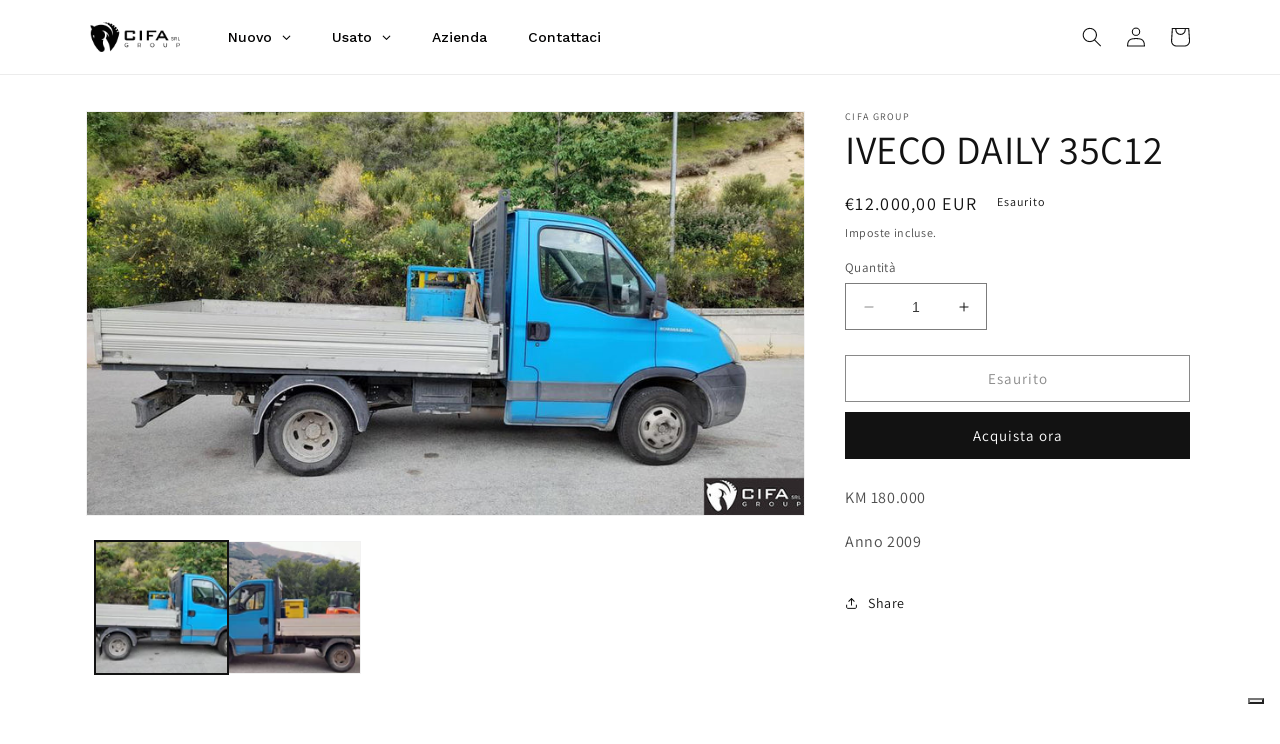

--- FILE ---
content_type: text/html; charset=utf-8
request_url: https://cifagroupmachine.com/products/iveco-daily-35c12-1
body_size: 29260
content:
<!doctype html>
<html class="no-js" lang="it">
  <head>
    <meta charset="utf-8">
    <meta http-equiv="X-UA-Compatible" content="IE=edge">
    <meta name="viewport" content="width=device-width,initial-scale=1">
    <meta name="theme-color" content="">
    <link rel="canonical" href="https://cifagroupmachine.com/products/iveco-daily-35c12-1">
    <link rel="preconnect" href="https://cdn.shopify.com" crossorigin><link rel="icon" type="image/png" href="//cifagroupmachine.com/cdn/shop/files/android-chrome-512x512.png?crop=center&height=32&v=1685367223&width=32"><link rel="preconnect" href="https://fonts.shopifycdn.com" crossorigin><title>
      IVECO DAILY 35C12
 &ndash; CIFA Group</title>

    
      <meta name="description" content="KM 180.000 Anno 2009">
    

    

<meta property="og:site_name" content="CIFA Group">
<meta property="og:url" content="https://cifagroupmachine.com/products/iveco-daily-35c12-1">
<meta property="og:title" content="IVECO DAILY 35C12">
<meta property="og:type" content="product">
<meta property="og:description" content="KM 180.000 Anno 2009"><meta property="og:image" content="http://cifagroupmachine.com/cdn/shop/files/1f830073-7bdf-4483-b2b6-9562db456a86865486_a83782d3-63fb-4b5c-af0f-2b41f998010a.jpg?v=1686221560">
  <meta property="og:image:secure_url" content="https://cifagroupmachine.com/cdn/shop/files/1f830073-7bdf-4483-b2b6-9562db456a86865486_a83782d3-63fb-4b5c-af0f-2b41f998010a.jpg?v=1686221560">
  <meta property="og:image:width" content="1024">
  <meta property="og:image:height" content="576"><meta property="og:price:amount" content="12.000,00">
  <meta property="og:price:currency" content="EUR"><meta name="twitter:card" content="summary_large_image">
<meta name="twitter:title" content="IVECO DAILY 35C12">
<meta name="twitter:description" content="KM 180.000 Anno 2009">


    <script src="//cifagroupmachine.com/cdn/shop/t/1/assets/constants.js?v=165488195745554878101680105473" defer="defer"></script>
    <script src="//cifagroupmachine.com/cdn/shop/t/1/assets/pubsub.js?v=2921868252632587581680105483" defer="defer"></script>
    <script src="//cifagroupmachine.com/cdn/shop/t/1/assets/global.js?v=85297797553816670871680105476" defer="defer"></script>
    <script>window.performance && window.performance.mark && window.performance.mark('shopify.content_for_header.start');</script><meta id="shopify-digital-wallet" name="shopify-digital-wallet" content="/73983852819/digital_wallets/dialog">
<link rel="alternate" type="application/json+oembed" href="https://cifagroupmachine.com/products/iveco-daily-35c12-1.oembed">
<script async="async" src="/checkouts/internal/preloads.js?locale=it-IT"></script>
<script id="shopify-features" type="application/json">{"accessToken":"447131f95241aee12f71688b3e576329","betas":["rich-media-storefront-analytics"],"domain":"cifagroupmachine.com","predictiveSearch":true,"shopId":73983852819,"locale":"it"}</script>
<script>var Shopify = Shopify || {};
Shopify.shop = "cifa-shop.myshopify.com";
Shopify.locale = "it";
Shopify.currency = {"active":"EUR","rate":"1.0"};
Shopify.country = "IT";
Shopify.theme = {"name":"Dawn","id":146584699155,"schema_name":"Dawn","schema_version":"8.0.1","theme_store_id":887,"role":"main"};
Shopify.theme.handle = "null";
Shopify.theme.style = {"id":null,"handle":null};
Shopify.cdnHost = "cifagroupmachine.com/cdn";
Shopify.routes = Shopify.routes || {};
Shopify.routes.root = "/";</script>
<script type="module">!function(o){(o.Shopify=o.Shopify||{}).modules=!0}(window);</script>
<script>!function(o){function n(){var o=[];function n(){o.push(Array.prototype.slice.apply(arguments))}return n.q=o,n}var t=o.Shopify=o.Shopify||{};t.loadFeatures=n(),t.autoloadFeatures=n()}(window);</script>
<script id="shop-js-analytics" type="application/json">{"pageType":"product"}</script>
<script defer="defer" async type="module" src="//cifagroupmachine.com/cdn/shopifycloud/shop-js/modules/v2/client.init-shop-cart-sync_dvfQaB1V.it.esm.js"></script>
<script defer="defer" async type="module" src="//cifagroupmachine.com/cdn/shopifycloud/shop-js/modules/v2/chunk.common_BW-OJwDu.esm.js"></script>
<script defer="defer" async type="module" src="//cifagroupmachine.com/cdn/shopifycloud/shop-js/modules/v2/chunk.modal_CX4jaIRf.esm.js"></script>
<script type="module">
  await import("//cifagroupmachine.com/cdn/shopifycloud/shop-js/modules/v2/client.init-shop-cart-sync_dvfQaB1V.it.esm.js");
await import("//cifagroupmachine.com/cdn/shopifycloud/shop-js/modules/v2/chunk.common_BW-OJwDu.esm.js");
await import("//cifagroupmachine.com/cdn/shopifycloud/shop-js/modules/v2/chunk.modal_CX4jaIRf.esm.js");

  window.Shopify.SignInWithShop?.initShopCartSync?.({"fedCMEnabled":true,"windoidEnabled":true});

</script>
<script id="__st">var __st={"a":73983852819,"offset":3600,"reqid":"546d331a-5e67-456d-9f98-4c222a007ac0-1769435404","pageurl":"cifagroupmachine.com\/products\/iveco-daily-35c12-1","u":"a9f75b60808f","p":"product","rtyp":"product","rid":8412998893843};</script>
<script>window.ShopifyPaypalV4VisibilityTracking = true;</script>
<script id="captcha-bootstrap">!function(){'use strict';const t='contact',e='account',n='new_comment',o=[[t,t],['blogs',n],['comments',n],[t,'customer']],c=[[e,'customer_login'],[e,'guest_login'],[e,'recover_customer_password'],[e,'create_customer']],r=t=>t.map((([t,e])=>`form[action*='/${t}']:not([data-nocaptcha='true']) input[name='form_type'][value='${e}']`)).join(','),a=t=>()=>t?[...document.querySelectorAll(t)].map((t=>t.form)):[];function s(){const t=[...o],e=r(t);return a(e)}const i='password',u='form_key',d=['recaptcha-v3-token','g-recaptcha-response','h-captcha-response',i],f=()=>{try{return window.sessionStorage}catch{return}},m='__shopify_v',_=t=>t.elements[u];function p(t,e,n=!1){try{const o=window.sessionStorage,c=JSON.parse(o.getItem(e)),{data:r}=function(t){const{data:e,action:n}=t;return t[m]||n?{data:e,action:n}:{data:t,action:n}}(c);for(const[e,n]of Object.entries(r))t.elements[e]&&(t.elements[e].value=n);n&&o.removeItem(e)}catch(o){console.error('form repopulation failed',{error:o})}}const l='form_type',E='cptcha';function T(t){t.dataset[E]=!0}const w=window,h=w.document,L='Shopify',v='ce_forms',y='captcha';let A=!1;((t,e)=>{const n=(g='f06e6c50-85a8-45c8-87d0-21a2b65856fe',I='https://cdn.shopify.com/shopifycloud/storefront-forms-hcaptcha/ce_storefront_forms_captcha_hcaptcha.v1.5.2.iife.js',D={infoText:'Protetto da hCaptcha',privacyText:'Privacy',termsText:'Termini'},(t,e,n)=>{const o=w[L][v],c=o.bindForm;if(c)return c(t,g,e,D).then(n);var r;o.q.push([[t,g,e,D],n]),r=I,A||(h.body.append(Object.assign(h.createElement('script'),{id:'captcha-provider',async:!0,src:r})),A=!0)});var g,I,D;w[L]=w[L]||{},w[L][v]=w[L][v]||{},w[L][v].q=[],w[L][y]=w[L][y]||{},w[L][y].protect=function(t,e){n(t,void 0,e),T(t)},Object.freeze(w[L][y]),function(t,e,n,w,h,L){const[v,y,A,g]=function(t,e,n){const i=e?o:[],u=t?c:[],d=[...i,...u],f=r(d),m=r(i),_=r(d.filter((([t,e])=>n.includes(e))));return[a(f),a(m),a(_),s()]}(w,h,L),I=t=>{const e=t.target;return e instanceof HTMLFormElement?e:e&&e.form},D=t=>v().includes(t);t.addEventListener('submit',(t=>{const e=I(t);if(!e)return;const n=D(e)&&!e.dataset.hcaptchaBound&&!e.dataset.recaptchaBound,o=_(e),c=g().includes(e)&&(!o||!o.value);(n||c)&&t.preventDefault(),c&&!n&&(function(t){try{if(!f())return;!function(t){const e=f();if(!e)return;const n=_(t);if(!n)return;const o=n.value;o&&e.removeItem(o)}(t);const e=Array.from(Array(32),(()=>Math.random().toString(36)[2])).join('');!function(t,e){_(t)||t.append(Object.assign(document.createElement('input'),{type:'hidden',name:u})),t.elements[u].value=e}(t,e),function(t,e){const n=f();if(!n)return;const o=[...t.querySelectorAll(`input[type='${i}']`)].map((({name:t})=>t)),c=[...d,...o],r={};for(const[a,s]of new FormData(t).entries())c.includes(a)||(r[a]=s);n.setItem(e,JSON.stringify({[m]:1,action:t.action,data:r}))}(t,e)}catch(e){console.error('failed to persist form',e)}}(e),e.submit())}));const S=(t,e)=>{t&&!t.dataset[E]&&(n(t,e.some((e=>e===t))),T(t))};for(const o of['focusin','change'])t.addEventListener(o,(t=>{const e=I(t);D(e)&&S(e,y())}));const B=e.get('form_key'),M=e.get(l),P=B&&M;t.addEventListener('DOMContentLoaded',(()=>{const t=y();if(P)for(const e of t)e.elements[l].value===M&&p(e,B);[...new Set([...A(),...v().filter((t=>'true'===t.dataset.shopifyCaptcha))])].forEach((e=>S(e,t)))}))}(h,new URLSearchParams(w.location.search),n,t,e,['guest_login'])})(!0,!0)}();</script>
<script integrity="sha256-4kQ18oKyAcykRKYeNunJcIwy7WH5gtpwJnB7kiuLZ1E=" data-source-attribution="shopify.loadfeatures" defer="defer" src="//cifagroupmachine.com/cdn/shopifycloud/storefront/assets/storefront/load_feature-a0a9edcb.js" crossorigin="anonymous"></script>
<script data-source-attribution="shopify.dynamic_checkout.dynamic.init">var Shopify=Shopify||{};Shopify.PaymentButton=Shopify.PaymentButton||{isStorefrontPortableWallets:!0,init:function(){window.Shopify.PaymentButton.init=function(){};var t=document.createElement("script");t.src="https://cifagroupmachine.com/cdn/shopifycloud/portable-wallets/latest/portable-wallets.it.js",t.type="module",document.head.appendChild(t)}};
</script>
<script data-source-attribution="shopify.dynamic_checkout.buyer_consent">
  function portableWalletsHideBuyerConsent(e){var t=document.getElementById("shopify-buyer-consent"),n=document.getElementById("shopify-subscription-policy-button");t&&n&&(t.classList.add("hidden"),t.setAttribute("aria-hidden","true"),n.removeEventListener("click",e))}function portableWalletsShowBuyerConsent(e){var t=document.getElementById("shopify-buyer-consent"),n=document.getElementById("shopify-subscription-policy-button");t&&n&&(t.classList.remove("hidden"),t.removeAttribute("aria-hidden"),n.addEventListener("click",e))}window.Shopify?.PaymentButton&&(window.Shopify.PaymentButton.hideBuyerConsent=portableWalletsHideBuyerConsent,window.Shopify.PaymentButton.showBuyerConsent=portableWalletsShowBuyerConsent);
</script>
<script>
  function portableWalletsCleanup(e){e&&e.src&&console.error("Failed to load portable wallets script "+e.src);var t=document.querySelectorAll("shopify-accelerated-checkout .shopify-payment-button__skeleton, shopify-accelerated-checkout-cart .wallet-cart-button__skeleton"),e=document.getElementById("shopify-buyer-consent");for(let e=0;e<t.length;e++)t[e].remove();e&&e.remove()}function portableWalletsNotLoadedAsModule(e){e instanceof ErrorEvent&&"string"==typeof e.message&&e.message.includes("import.meta")&&"string"==typeof e.filename&&e.filename.includes("portable-wallets")&&(window.removeEventListener("error",portableWalletsNotLoadedAsModule),window.Shopify.PaymentButton.failedToLoad=e,"loading"===document.readyState?document.addEventListener("DOMContentLoaded",window.Shopify.PaymentButton.init):window.Shopify.PaymentButton.init())}window.addEventListener("error",portableWalletsNotLoadedAsModule);
</script>

<script type="module" src="https://cifagroupmachine.com/cdn/shopifycloud/portable-wallets/latest/portable-wallets.it.js" onError="portableWalletsCleanup(this)" crossorigin="anonymous"></script>
<script nomodule>
  document.addEventListener("DOMContentLoaded", portableWalletsCleanup);
</script>

<link id="shopify-accelerated-checkout-styles" rel="stylesheet" media="screen" href="https://cifagroupmachine.com/cdn/shopifycloud/portable-wallets/latest/accelerated-checkout-backwards-compat.css" crossorigin="anonymous">
<style id="shopify-accelerated-checkout-cart">
        #shopify-buyer-consent {
  margin-top: 1em;
  display: inline-block;
  width: 100%;
}

#shopify-buyer-consent.hidden {
  display: none;
}

#shopify-subscription-policy-button {
  background: none;
  border: none;
  padding: 0;
  text-decoration: underline;
  font-size: inherit;
  cursor: pointer;
}

#shopify-subscription-policy-button::before {
  box-shadow: none;
}

      </style>
<script id="sections-script" data-sections="header,footer" defer="defer" src="//cifagroupmachine.com/cdn/shop/t/1/compiled_assets/scripts.js?v=374"></script>
<script>window.performance && window.performance.mark && window.performance.mark('shopify.content_for_header.end');</script>


    <style data-shopify>
      @font-face {
  font-family: Assistant;
  font-weight: 400;
  font-style: normal;
  font-display: swap;
  src: url("//cifagroupmachine.com/cdn/fonts/assistant/assistant_n4.9120912a469cad1cc292572851508ca49d12e768.woff2") format("woff2"),
       url("//cifagroupmachine.com/cdn/fonts/assistant/assistant_n4.6e9875ce64e0fefcd3f4446b7ec9036b3ddd2985.woff") format("woff");
}

      @font-face {
  font-family: Assistant;
  font-weight: 700;
  font-style: normal;
  font-display: swap;
  src: url("//cifagroupmachine.com/cdn/fonts/assistant/assistant_n7.bf44452348ec8b8efa3aa3068825305886b1c83c.woff2") format("woff2"),
       url("//cifagroupmachine.com/cdn/fonts/assistant/assistant_n7.0c887fee83f6b3bda822f1150b912c72da0f7b64.woff") format("woff");
}

      
      
      @font-face {
  font-family: Assistant;
  font-weight: 400;
  font-style: normal;
  font-display: swap;
  src: url("//cifagroupmachine.com/cdn/fonts/assistant/assistant_n4.9120912a469cad1cc292572851508ca49d12e768.woff2") format("woff2"),
       url("//cifagroupmachine.com/cdn/fonts/assistant/assistant_n4.6e9875ce64e0fefcd3f4446b7ec9036b3ddd2985.woff") format("woff");
}


      :root {
        --font-body-family: Assistant, sans-serif;
        --font-body-style: normal;
        --font-body-weight: 400;
        --font-body-weight-bold: 700;

        --font-heading-family: Assistant, sans-serif;
        --font-heading-style: normal;
        --font-heading-weight: 400;

        --font-body-scale: 1.0;
        --font-heading-scale: 1.0;

        --color-base-text: 18, 18, 18;
        --color-shadow: 18, 18, 18;
        --color-base-background-1: 255, 255, 255;
        --color-base-background-2: 243, 243, 243;
        --color-base-solid-button-labels: 255, 255, 255;
        --color-base-outline-button-labels: 18, 18, 18;
        --color-base-accent-1: 18, 18, 18;
        --color-base-accent-2: 51, 79, 180;
        --payment-terms-background-color: #ffffff;

        --gradient-base-background-1: #ffffff;
        --gradient-base-background-2: #f3f3f3;
        --gradient-base-accent-1: #121212;
        --gradient-base-accent-2: #334fb4;

        --media-padding: px;
        --media-border-opacity: 0.05;
        --media-border-width: 1px;
        --media-radius: 0px;
        --media-shadow-opacity: 0.0;
        --media-shadow-horizontal-offset: 0px;
        --media-shadow-vertical-offset: 4px;
        --media-shadow-blur-radius: 5px;
        --media-shadow-visible: 0;

        --page-width: 120rem;
        --page-width-margin: 0rem;

        --product-card-image-padding: 0.0rem;
        --product-card-corner-radius: 0.0rem;
        --product-card-text-alignment: left;
        --product-card-border-width: 0.0rem;
        --product-card-border-opacity: 0.1;
        --product-card-shadow-opacity: 0.0;
        --product-card-shadow-visible: 0;
        --product-card-shadow-horizontal-offset: 0.0rem;
        --product-card-shadow-vertical-offset: 0.4rem;
        --product-card-shadow-blur-radius: 0.5rem;

        --collection-card-image-padding: 0.0rem;
        --collection-card-corner-radius: 0.0rem;
        --collection-card-text-alignment: left;
        --collection-card-border-width: 0.0rem;
        --collection-card-border-opacity: 0.1;
        --collection-card-shadow-opacity: 0.0;
        --collection-card-shadow-visible: 0;
        --collection-card-shadow-horizontal-offset: 0.0rem;
        --collection-card-shadow-vertical-offset: 0.4rem;
        --collection-card-shadow-blur-radius: 0.5rem;

        --blog-card-image-padding: 0.0rem;
        --blog-card-corner-radius: 0.0rem;
        --blog-card-text-alignment: left;
        --blog-card-border-width: 0.0rem;
        --blog-card-border-opacity: 0.1;
        --blog-card-shadow-opacity: 0.0;
        --blog-card-shadow-visible: 0;
        --blog-card-shadow-horizontal-offset: 0.0rem;
        --blog-card-shadow-vertical-offset: 0.4rem;
        --blog-card-shadow-blur-radius: 0.5rem;

        --badge-corner-radius: 4.0rem;

        --popup-border-width: 1px;
        --popup-border-opacity: 0.1;
        --popup-corner-radius: 0px;
        --popup-shadow-opacity: 0.0;
        --popup-shadow-horizontal-offset: 0px;
        --popup-shadow-vertical-offset: 4px;
        --popup-shadow-blur-radius: 5px;

        --drawer-border-width: 1px;
        --drawer-border-opacity: 0.1;
        --drawer-shadow-opacity: 0.0;
        --drawer-shadow-horizontal-offset: 0px;
        --drawer-shadow-vertical-offset: 4px;
        --drawer-shadow-blur-radius: 5px;

        --spacing-sections-desktop: 0px;
        --spacing-sections-mobile: 0px;

        --grid-desktop-vertical-spacing: 8px;
        --grid-desktop-horizontal-spacing: 8px;
        --grid-mobile-vertical-spacing: 4px;
        --grid-mobile-horizontal-spacing: 4px;

        --text-boxes-border-opacity: 0.1;
        --text-boxes-border-width: 0px;
        --text-boxes-radius: 0px;
        --text-boxes-shadow-opacity: 0.0;
        --text-boxes-shadow-visible: 0;
        --text-boxes-shadow-horizontal-offset: 0px;
        --text-boxes-shadow-vertical-offset: 4px;
        --text-boxes-shadow-blur-radius: 5px;

        --buttons-radius: 0px;
        --buttons-radius-outset: 0px;
        --buttons-border-width: 1px;
        --buttons-border-opacity: 1.0;
        --buttons-shadow-opacity: 0.0;
        --buttons-shadow-visible: 0;
        --buttons-shadow-horizontal-offset: 0px;
        --buttons-shadow-vertical-offset: 4px;
        --buttons-shadow-blur-radius: 5px;
        --buttons-border-offset: 0px;

        --inputs-radius: 0px;
        --inputs-border-width: 1px;
        --inputs-border-opacity: 0.55;
        --inputs-shadow-opacity: 0.0;
        --inputs-shadow-horizontal-offset: 0px;
        --inputs-margin-offset: 0px;
        --inputs-shadow-vertical-offset: 4px;
        --inputs-shadow-blur-radius: 5px;
        --inputs-radius-outset: 0px;

        --variant-pills-radius: 40px;
        --variant-pills-border-width: 1px;
        --variant-pills-border-opacity: 0.55;
        --variant-pills-shadow-opacity: 0.0;
        --variant-pills-shadow-horizontal-offset: 0px;
        --variant-pills-shadow-vertical-offset: 4px;
        --variant-pills-shadow-blur-radius: 5px;
      }

      *,
      *::before,
      *::after {
        box-sizing: inherit;
      }

      html {
        box-sizing: border-box;
        font-size: calc(var(--font-body-scale) * 62.5%);
        height: 100%;
      }

      body {
        display: grid;
        grid-template-rows: auto auto 1fr auto;
        grid-template-columns: 100%;
        min-height: 100%;
        margin: 0;
        font-size: 1.5rem;
        letter-spacing: 0.06rem;
        line-height: calc(1 + 0.8 / var(--font-body-scale));
        font-family: var(--font-body-family);
        font-style: var(--font-body-style);
        font-weight: var(--font-body-weight);
      }

      @media screen and (min-width: 750px) {
        body {
          font-size: 1.6rem;
        }
      }
    </style>

    <link href="//cifagroupmachine.com/cdn/shop/t/1/assets/base.css?v=831047894957930821680105452" rel="stylesheet" type="text/css" media="all" />
<link rel="preload" as="font" href="//cifagroupmachine.com/cdn/fonts/assistant/assistant_n4.9120912a469cad1cc292572851508ca49d12e768.woff2" type="font/woff2" crossorigin><link rel="preload" as="font" href="//cifagroupmachine.com/cdn/fonts/assistant/assistant_n4.9120912a469cad1cc292572851508ca49d12e768.woff2" type="font/woff2" crossorigin><link
        rel="stylesheet"
        href="//cifagroupmachine.com/cdn/shop/t/1/assets/component-predictive-search.css?v=85913294783299393391680105467"
        media="print"
        onload="this.media='all'"
      ><script>
      document.documentElement.className = document.documentElement.className.replace('no-js', 'js');
      if (Shopify.designMode) {
        document.documentElement.classList.add('shopify-design-mode');
      }
    </script>

    









    <script type="text/javascript">
      var _iub = _iub || [];
      _iub.csConfiguration = {"askConsentAtCookiePolicyUpdate":true,"countryDetection":true,"enableLgpd":true,"enableTcf":true,"enableUspr":true,"floatingPreferencesButtonDisplay":"bottom-right","googleAdditionalConsentMode":true,"lgpdAppliesGlobally":false,"perPurposeConsent":true,"purposes":"2,3,4,1,5","siteId":3163998,"showBannerForUS":true,"tcfPurposes":{"2":"consent_only","3":"consent_only","4":"consent_only","5":"consent_only","6":"consent_only","7":"consent_only","8":"consent_only","9":"consent_only","10":"consent_only"},"usprPurposes":"s,sh,adv,sd8,sd9,sd5","whitelabel":false,"cookiePolicyId":10422225,"lang":"en", "banner":{ "acceptButtonDisplay":true,"closeButtonDisplay":false,"customizeButtonDisplay":true,"explicitWithdrawal":true,"listPurposes":true,"position":"float-top-center","prependOnBody":true,"rejectButtonDisplay":true,"showPurposesToggles":true }};
    </script>
    <script type="text/javascript" src="//cdn.iubenda.com/cs/tcf/stub-v2.js"></script>
    <script type="text/javascript" src="//cdn.iubenda.com/cs/tcf/safe-tcf-v2.js"></script>
    <script type="text/javascript" src="//cdn.iubenda.com/cs/gpp/stub.js"></script>
    <script type="text/javascript" src="//cdn.iubenda.com/cs/iubenda_cs.js" charset="UTF-8" async></script>
  <!-- BEGIN app block: shopify://apps/globo-mega-menu/blocks/app-embed/7a00835e-fe40-45a5-a615-2eb4ab697b58 -->
<link href="//cdn.shopify.com/extensions/019be4fb-bfc8-74a5-a8d9-c694285f11c2/menufrontend-305/assets/main-navigation-styles.min.css" rel="stylesheet" type="text/css" media="all" />
<link href="//cdn.shopify.com/extensions/019be4fb-bfc8-74a5-a8d9-c694285f11c2/menufrontend-305/assets/theme-styles.min.css" rel="stylesheet" type="text/css" media="all" />
<script type="text/javascript" hs-ignore data-cookieconsent="ignore" data-ccm-injected>
document.getElementsByTagName('html')[0].classList.add('globo-menu-loading');
window.GloboMenuConfig = window.GloboMenuConfig || {}
window.GloboMenuConfig.curLocale = "it";
window.GloboMenuConfig.shop = "cifa-shop.myshopify.com";
window.GloboMenuConfig.GloboMenuLocale = "it";
window.GloboMenuConfig.locale = "it";
window.menuRootUrl = "";
window.GloboMenuCustomer = false;
window.GloboMenuAssetsUrl = 'https://cdn.shopify.com/extensions/019be4fb-bfc8-74a5-a8d9-c694285f11c2/menufrontend-305/assets/';
window.GloboMenuFilesUrl = '//cifagroupmachine.com/cdn/shop/files/';
window.GloboMenuLinklists = {"customer-account-main-menu": [{'url' :"\/", 'title': "Negozio"},{'url' :"https:\/\/shopify.com\/73983852819\/account\/orders?locale=it\u0026region_country=IT", 'title': "Orders"}]}
window.GloboMenuConfig.is_app_embedded = true;
window.showAdsInConsole = true;
</script>
<link href="//cdn.shopify.com/extensions/019be4fb-bfc8-74a5-a8d9-c694285f11c2/menufrontend-305/assets/font-awesome.min.css" rel="stylesheet" type="text/css" media="all" />


<script hs-ignore data-cookieconsent="ignore" data-ccm-injected type="text/javascript">
  window.GloboMenus = window.GloboMenus || [];
  var menuKey = 25956;
  window.GloboMenus[menuKey] = window.GloboMenus[menuKey] || {};
  window.GloboMenus[menuKey].id = menuKey;window.GloboMenus[menuKey].replacement = {"type":"auto"};window.GloboMenus[menuKey].type = "main";
  window.GloboMenus[menuKey].schedule = null;
  window.GloboMenus[menuKey].settings ={"font":{"tab_fontsize":"14","menu_fontsize":"14","tab_fontfamily":"Work Sans","tab_fontweight":"500","menu_fontfamily":"Work Sans","menu_fontweight":"500","tab_fontfamily_2":"Lato","menu_fontfamily_2":"Lato","submenu_text_fontsize":"13","tab_fontfamily_custom":false,"menu_fontfamily_custom":false,"submenu_text_fontfamily":"Work Sans","submenu_text_fontweight":"400","submenu_heading_fontsize":"14","submenu_text_fontfamily_2":"Arimo","submenu_heading_fontfamily":"Work Sans","submenu_heading_fontweight":"600","submenu_description_fontsize":"12","submenu_heading_fontfamily_2":"Bitter","submenu_description_fontfamily":"Work Sans","submenu_description_fontweight":"400","submenu_text_fontfamily_custom":false,"submenu_description_fontfamily_2":"Indie Flower","submenu_heading_fontfamily_custom":false,"submenu_description_fontfamily_custom":false},"color":{"menu_text":"rgba(1, 0, 0, 1)","menu_border":"rgba(255, 255, 255, 1)","submenu_text":"#313131","atc_text_color":"#FFFFFF","submenu_border":"#d1d1d1","menu_background":"rgba(255, 255, 255, 1)","menu_text_hover":"rgba(17, 0, 0, 1)","sale_text_color":"#ffffff","submenu_heading":"#ae2828","tab_heading_color":"#202020","soldout_text_color":"#757575","submenu_background":"#ffffff","submenu_text_hover":"rgba(234, 30, 30, 1)","submenu_description":"#969696","atc_background_color":"#1F1F1F","atc_text_color_hover":"#FFFFFF","tab_background_hover":"rgba(255, 255, 255, 1)","menu_background_hover":"rgba(255, 255, 255, 1)","sale_background_color":"#ec523e","soldout_background_color":"#d5d5d5","tab_heading_active_color":"#000000","submenu_description_hover":"#4d5bcd","atc_background_color_hover":"#000000"},"general":{"align":"left","login":false,"border":true,"logout":false,"search":false,"account":false,"trigger":"click_toggle","register":false,"atcButton":false,"loginIcon":null,"loginText":"Log in","indicators":true,"responsive":"768","transition":"fade","menu_padding":"20","registerText":"Sign up","carousel_loop":true,"mobile_border":true,"mobile_trigger":"click_toggle","submenu_border":true,"tab_lineheight":"50","menu_lineheight":"50","lazy_load_enable":false,"transition_delay":"2","transition_speed":"300","carousel_auto_play":true,"dropdown_lineheight":"50","linklist_lineheight":"50","mobile_sticky_header":true,"desktop_sticky_header":true,"mobile_hide_linklist_submenu":false},"language":{"name":"Name","sale":"Sale","send":"Send","view":"View details","email":"Email","phone":"Phone Number","search":"Search for...","message":"Message","sold_out":"Sold out","add_to_cart":"Add to cart"}};
  window.GloboMenus[menuKey].itemsLength = 4;
</script><script type="template/html" id="globoMenu25956HTML"><ul class="gm-menu gm-menu-25956 gm-bordered gm-mobile-bordered gm-has-retractor gm-submenu-align-left gm-menu-trigger-click_toggle gm-transition-fade" data-menu-id="25956" data-transition-speed="300" data-transition-delay="2">
<li data-gmmi="0" data-gmdi="0" class="gm-item gm-level-0 gm-has-submenu gm-submenu-dropdown gm-submenu-align-full"><a class="gm-target" title="Nuovo" href="#"><span class="gm-text">Nuovo</span><span class="gm-retractor"></span></a><ul class="gm-submenu gm-dropdown gm-submenu-bordered gm-orientation-horizontal  gm-jc-center">
<li class="gm-item gm-has-submenu gm-submenu-dropdown gm-submenu-align-full"><a class="gm-target" title="Macchine per il sollevamento" href="#"><span class="gm-icon gm-icon-img"><img
            
            data-sizes="auto"
            src="//cifagroupmachine.com/cdn/shop/files/1680195417_0_2048x.png?v=18212098701790858806"
            width=""
            height=""
            alt="Macchine per il sollevamento"
            title="Macchine per il sollevamento"
            data-widths="[40, 100, 140, 180, 250, 260, 275, 305, 440, 610, 720, 930, 1080, 1200, 1640, 2048]"
            class=""
          /></span><span class="gm-text">Macchine per il sollevamento</span><span class="gm-retractor"></span></a><ul class="gm-submenu gm-dropdown gm-submenu-bordered gm-orientation-horizontal  gm-jc-center">
<li class="gm-item"><a class="gm-target" title="Carrelli Elevatori Diesel" href="/collections/carrelli-elevatori-diesel-nuovo"><span class="gm-icon gm-icon-img"><img
            
            data-sizes="auto"
            src="//cifagroupmachine.com/cdn/shop/files/1680196681_0_2048x.png?v=13849738209427360545"
            width=""
            height=""
            alt="Carrelli Elevatori Diesel"
            title="Carrelli Elevatori Diesel"
            data-widths="[40, 100, 140, 180, 250, 260, 275, 305, 440, 610, 720, 930, 1080, 1200, 1640, 2048]"
            class=""
          /></span><span class="gm-text">Carrelli Elevatori Diesel</span></a>
</li>
<li class="gm-item"><a class="gm-target" title="Sollevatori Telescopici" href="/collections/sollevatori-telescopici-nuovo"><span class="gm-icon gm-icon-img"><img
            
            data-sizes="auto"
            src="//cifagroupmachine.com/cdn/shop/files/1680196722_0_2048x.png?v=18212098701790858806"
            width=""
            height=""
            alt="Sollevatori Telescopici"
            title="Sollevatori Telescopici"
            data-widths="[40, 100, 140, 180, 250, 260, 275, 305, 440, 610, 720, 930, 1080, 1200, 1640, 2048]"
            class=""
          /></span><span class="gm-text">Sollevatori Telescopici</span></a>
</li>
<li class="gm-item"><a class="gm-target" title="Carrelli elevatori Elettrici" href="/collections/carrelli-elevatori-elettrici-nuovo"><span class="gm-icon gm-icon-img"><img
            
            data-sizes="auto"
            src="//cifagroupmachine.com/cdn/shop/files/1680196681_0_2048x.png?v=13849738209427360545"
            width=""
            height=""
            alt="Carrelli elevatori Elettrici"
            title="Carrelli elevatori Elettrici"
            data-widths="[40, 100, 140, 180, 250, 260, 275, 305, 440, 610, 720, 930, 1080, 1200, 1640, 2048]"
            class=""
          /></span><span class="gm-text">Carrelli elevatori Elettrici</span></a>
</li>
<li class="gm-item"><a class="gm-target" title="Carrelli Elevatori Fuoristrada" href="/collections/carrelli-elevatori-fuoristrada-nuovo"><span class="gm-icon gm-icon-img"><img
            
            data-sizes="auto"
            src="//cifagroupmachine.com/cdn/shop/files/1680196681_0_2048x.png?v=13849738209427360545"
            width=""
            height=""
            alt="Carrelli Elevatori Fuoristrada"
            title="Carrelli Elevatori Fuoristrada"
            data-widths="[40, 100, 140, 180, 250, 260, 275, 305, 440, 610, 720, 930, 1080, 1200, 1640, 2048]"
            class=""
          /></span><span class="gm-text">Carrelli Elevatori Fuoristrada</span></a>
</li>
<li class="gm-item"><a class="gm-target" title="vedi tutti" href="/collections/macchine-per-il-sollevamento-nuovo"><i class="gm-icon fa fa-arrow-right"></i><span class="gm-text">vedi tutti</span></a>
</li></ul>
</li>
<li class="gm-item gm-has-submenu gm-submenu-dropdown gm-submenu-align-full"><a class="gm-target" title="Macchine stradali" href="#"><span class="gm-icon gm-icon-img"><img
            
            data-sizes="auto"
            src="//cifagroupmachine.com/cdn/shop/files/1680196093_0_2048x.png?v=13482228782878625124"
            width=""
            height=""
            alt="Macchine stradali"
            title="Macchine stradali"
            data-widths="[40, 100, 140, 180, 250, 260, 275, 305, 440, 610, 720, 930, 1080, 1200, 1640, 2048]"
            class=""
          /></span><span class="gm-text">Macchine stradali</span><span class="gm-retractor"></span></a><ul class="gm-submenu gm-dropdown gm-submenu-bordered gm-orientation-horizontal  gm-jc-center">
<li class="gm-item"><a class="gm-target" title="Rulli vibranti" href="/collections/rulli-vibranti-nuovo"><span class="gm-icon gm-icon-img"><img
            
            data-sizes="auto"
            src="//cifagroupmachine.com/cdn/shop/files/1680197027_0_2048x.png?v=13482228782878625124"
            width=""
            height=""
            alt="Rulli vibranti"
            title="Rulli vibranti"
            data-widths="[40, 100, 140, 180, 250, 260, 275, 305, 440, 610, 720, 930, 1080, 1200, 1640, 2048]"
            class=""
          /></span><span class="gm-text">Rulli vibranti</span></a>
</li>
<li class="gm-item"><a class="gm-target" title="Frese" href="/collections/frese-nuovo"><span class="gm-icon gm-icon-img"><img
            
            data-sizes="auto"
            src="//cifagroupmachine.com/cdn/shop/files/1680197005_0_2048x.png?v=17260240673869799789"
            width=""
            height=""
            alt="Frese"
            title="Frese"
            data-widths="[40, 100, 140, 180, 250, 260, 275, 305, 440, 610, 720, 930, 1080, 1200, 1640, 2048]"
            class=""
          /></span><span class="gm-text">Frese</span></a>
</li>
<li class="gm-item"><a class="gm-target" title="Autobotti" href="/collections/autobotti-nuovo"><span class="gm-icon gm-icon-img"><img
            
            data-sizes="auto"
            src="//cifagroupmachine.com/cdn/shop/files/1680196991_0_2048x.png?v=16641431812611576348"
            width=""
            height=""
            alt="Autobotti"
            title="Autobotti"
            data-widths="[40, 100, 140, 180, 250, 260, 275, 305, 440, 610, 720, 930, 1080, 1200, 1640, 2048]"
            class=""
          /></span><span class="gm-text">Autobotti</span></a>
</li>
<li class="gm-item"><a class="gm-target" title="Finitrici" href="/collections/finitrici-nuovo"><span class="gm-icon gm-icon-img"><img
            
            data-sizes="auto"
            src="//cifagroupmachine.com/cdn/shop/files/1680196980_0_2048x.png?v=1788062517541051738"
            width=""
            height=""
            alt="Finitrici"
            title="Finitrici"
            data-widths="[40, 100, 140, 180, 250, 260, 275, 305, 440, 610, 720, 930, 1080, 1200, 1640, 2048]"
            class=""
          /></span><span class="gm-text">Finitrici</span></a>
</li>
<li class="gm-item"><a class="gm-target" title="Autospazzatrici" href="/collections/autospazzatrici-nuovo"><span class="gm-icon gm-icon-img"><img
            
            data-sizes="auto"
            src="//cifagroupmachine.com/cdn/shop/files/1680196968_0_2048x.png?v=7910157087539750352"
            width=""
            height=""
            alt="Autospazzatrici"
            title="Autospazzatrici"
            data-widths="[40, 100, 140, 180, 250, 260, 275, 305, 440, 610, 720, 930, 1080, 1200, 1640, 2048]"
            class=""
          /></span><span class="gm-text">Autospazzatrici</span></a>
</li>
<li class="gm-item"><a class="gm-target" title="Mezzi per stabilizzare" href="/collections/mezzi-per-stabilizzare-nuovo"><span class="gm-icon gm-icon-img"><img
            
            data-sizes="auto"
            src="//cifagroupmachine.com/cdn/shop/files/1680196953_0_2048x.png?v=6602261557034137651"
            width=""
            height=""
            alt="Mezzi per stabilizzare"
            title="Mezzi per stabilizzare"
            data-widths="[40, 100, 140, 180, 250, 260, 275, 305, 440, 610, 720, 930, 1080, 1200, 1640, 2048]"
            class=""
          /></span><span class="gm-text">Mezzi per stabilizzare</span></a>
</li>
<li class="gm-item"><a class="gm-target" title="Emulsione" href="/collections/emulsione-nuovo"><span class="gm-icon gm-icon-img"><img
            
            data-sizes="auto"
            src="//cifagroupmachine.com/cdn/shop/files/1680196941_0_2048x.png?v=6869639072655075580"
            width=""
            height=""
            alt="Emulsione"
            title="Emulsione"
            data-widths="[40, 100, 140, 180, 250, 260, 275, 305, 440, 610, 720, 930, 1080, 1200, 1640, 2048]"
            class=""
          /></span><span class="gm-text">Emulsione</span></a>
</li>
<li class="gm-item"><a class="gm-target" title="Trencher" href="/collections/trencher-nuovo"><span class="gm-icon gm-icon-img"><img
            
            data-sizes="auto"
            src="//cifagroupmachine.com/cdn/shop/files/1680196914_0_2048x.png?v=8043637269752398561"
            width=""
            height=""
            alt="Trencher"
            title="Trencher"
            data-widths="[40, 100, 140, 180, 250, 260, 275, 305, 440, 610, 720, 930, 1080, 1200, 1640, 2048]"
            class=""
          /></span><span class="gm-text">Trencher</span></a>
</li>
<li class="gm-item"><a class="gm-target" title="vedi tutti" href="/collections/macchine-stradali-nuovo"><i class="gm-icon fa fa-arrow-right"></i><span class="gm-text">vedi tutti</span></a>
</li></ul>
</li>
<li class="gm-item"><a class="gm-target" title="Mezzi agricoli - Sgombraneve" href="/collections/mezzi-agricoli-sgombraneve-nuovo"><span class="gm-icon gm-icon-img"><img
            
            data-sizes="auto"
            src="//cifagroupmachine.com/cdn/shop/files/1680196123_0_2048x.png?v=11080904444531338934"
            width=""
            height=""
            alt="Mezzi agricoli - Sgombraneve"
            title="Mezzi agricoli - Sgombraneve"
            data-widths="[40, 100, 140, 180, 250, 260, 275, 305, 440, 610, 720, 930, 1080, 1200, 1640, 2048]"
            class=""
          /></span><span class="gm-text">Mezzi agricoli - Sgombraneve</span></a>
</li>
<li class="gm-item"><a class="gm-target" title="Autocarri - Camion" href="/collections/autocarri-camion-nuovo"><span class="gm-icon gm-icon-img"><img
            
            data-sizes="auto"
            src="//cifagroupmachine.com/cdn/shop/files/1680196147_0_2048x.png?v=3656478944533358150"
            width=""
            height=""
            alt="Autocarri - Camion"
            title="Autocarri - Camion"
            data-widths="[40, 100, 140, 180, 250, 260, 275, 305, 440, 610, 720, 930, 1080, 1200, 1640, 2048]"
            class=""
          /></span><span class="gm-text">Autocarri - Camion</span></a>
</li>
<li class="gm-item gm-has-submenu gm-submenu-dropdown gm-submenu-align-full"><a class="gm-target" title="Movimento terra" href="#"><span class="gm-icon gm-icon-img"><img
            
            data-sizes="auto"
            src="//cifagroupmachine.com/cdn/shop/files/1680117318_0_2048x.png?v=5396695268128004906"
            width=""
            height=""
            alt="Movimento terra"
            title="Movimento terra"
            data-widths="[40, 100, 140, 180, 250, 260, 275, 305, 440, 610, 720, 930, 1080, 1200, 1640, 2048]"
            class=""
          /></span><span class="gm-text">Movimento terra</span><span class="gm-retractor"></span></a><ul class="gm-submenu gm-dropdown gm-submenu-bordered gm-orientation-horizontal  gm-jc-center">
<li class="gm-item gm-has-submenu gm-submenu-dropdown gm-submenu-align-full"><a class="gm-target" title="Escavatori" href="#"><span class="gm-icon gm-icon-img"><img
            
            data-sizes="auto"
            src="//cifagroupmachine.com/cdn/shop/files/1680117318_0_2048x.png?v=5396695268128004906"
            width=""
            height=""
            alt="Escavatori"
            title="Escavatori"
            data-widths="[40, 100, 140, 180, 250, 260, 275, 305, 440, 610, 720, 930, 1080, 1200, 1640, 2048]"
            class=""
          /></span><span class="gm-text">Escavatori</span><span class="gm-retractor"></span></a><ul class="gm-submenu gm-dropdown gm-submenu-bordered gm-orientation-horizontal  gm-jc-center">
<li class="gm-item"><a class="gm-target" title="Fino a 6 tonnellate" href="/collections/fino-a-6-tonnellate"><span class="gm-icon gm-icon-img"><img
            
            data-sizes="auto"
            src="//cifagroupmachine.com/cdn/shop/files/1681228899_0_2048x.png?v=10076210808649371342"
            width=""
            height=""
            alt="Fino a 6 tonnellate"
            title="Fino a 6 tonnellate"
            data-widths="[40, 100, 140, 180, 250, 260, 275, 305, 440, 610, 720, 930, 1080, 1200, 1640, 2048]"
            class=""
          /></span><span class="gm-text">Fino a 6 tonnellate</span></a>
</li>
<li class="gm-item"><a class="gm-target" title="Da 6 a 18 tonnellate" href="/collections/da-6-a-18-tonnellate-nuovo"><span class="gm-icon gm-icon-img"><img
            
            data-sizes="auto"
            src="//cifagroupmachine.com/cdn/shop/files/1681228919_0_2048x.png?v=6189045228907523559"
            width=""
            height=""
            alt="Da 6 a 18 tonnellate"
            title="Da 6 a 18 tonnellate"
            data-widths="[40, 100, 140, 180, 250, 260, 275, 305, 440, 610, 720, 930, 1080, 1200, 1640, 2048]"
            class=""
          /></span><span class="gm-text">Da 6 a 18 tonnellate</span></a>
</li>
<li class="gm-item"><a class="gm-target" title="Oltre 25 tonnellate" href="/collections/oltre-25-tonnellate-nuovo"><span class="gm-icon gm-icon-img"><img
            
            data-sizes="auto"
            src="//cifagroupmachine.com/cdn/shop/files/1681228932_0_2048x.png?v=3973271691780134133"
            width=""
            height=""
            alt="Oltre 25 tonnellate"
            title="Oltre 25 tonnellate"
            data-widths="[40, 100, 140, 180, 250, 260, 275, 305, 440, 610, 720, 930, 1080, 1200, 1640, 2048]"
            class=""
          /></span><span class="gm-text">Oltre 25 tonnellate</span></a>
</li>
<li class="gm-item"><a class="gm-target" title="Forestali / Speciali / A Ragno" href="/collections/forestali-speciali-a-ragno-nuovo"><span class="gm-icon gm-icon-img"><img
            
            data-sizes="auto"
            src="//cifagroupmachine.com/cdn/shop/files/1681228964_0_2048x.png?v=6189045228907523559"
            width=""
            height=""
            alt="Forestali / Speciali / A Ragno"
            title="Forestali / Speciali / A Ragno"
            data-widths="[40, 100, 140, 180, 250, 260, 275, 305, 440, 610, 720, 930, 1080, 1200, 1640, 2048]"
            class=""
          /></span><span class="gm-text">Forestali / Speciali / A Ragno</span></a>
</li>
<li class="gm-item"><a class="gm-target" title="Gommati / Caricatori" href="/collections/gommati-caricatori-nuovo"><span class="gm-icon gm-icon-img"><img
            
            data-sizes="auto"
            src="//cifagroupmachine.com/cdn/shop/files/1681228989_0_2048x.png?v=5514597299498355503"
            width=""
            height=""
            alt="Gommati / Caricatori"
            title="Gommati / Caricatori"
            data-widths="[40, 100, 140, 180, 250, 260, 275, 305, 440, 610, 720, 930, 1080, 1200, 1640, 2048]"
            class=""
          /></span><span class="gm-text">Gommati / Caricatori</span></a>
</li>
<li class="gm-item"><a class="gm-target" title="vedi tutti" href="/collections/escavatori-nuovo"><i class="gm-icon fa fa-arrow-right"></i><span class="gm-text">vedi tutti</span></a>
</li></ul>
</li>
<li class="gm-item"><a class="gm-target" title="Pale" href="/collections/pale-nuovo"><span class="gm-icon gm-icon-img"><img
            
            data-sizes="auto"
            src="//cifagroupmachine.com/cdn/shop/files/1680196556_0_2048x.png?v=12429409067912368365"
            width=""
            height=""
            alt="Pale"
            title="Pale"
            data-widths="[40, 100, 140, 180, 250, 260, 275, 305, 440, 610, 720, 930, 1080, 1200, 1640, 2048]"
            class=""
          /></span><span class="gm-text">Pale</span></a>
</li>
<li class="gm-item"><a class="gm-target" title="Dumper" href="/collections/dumper-nuovo"><span class="gm-icon gm-icon-img"><img
            
            data-sizes="auto"
            src="//cifagroupmachine.com/cdn/shop/files/1680196537_0_2048x.png?v=15497496787900976345"
            width=""
            height=""
            alt="Dumper"
            title="Dumper"
            data-widths="[40, 100, 140, 180, 250, 260, 275, 305, 440, 610, 720, 930, 1080, 1200, 1640, 2048]"
            class=""
          /></span><span class="gm-text">Dumper</span></a>
</li>
<li class="gm-item"><a class="gm-target" title="Grader-Dozer" href="/collections/grader-dozer-nuovo"><span class="gm-icon gm-icon-img"><img
            
            data-sizes="auto"
            src="//cifagroupmachine.com/cdn/shop/files/1680196517_0_2048x.png?v=3697708668188117516"
            width=""
            height=""
            alt="Grader-Dozer"
            title="Grader-Dozer"
            data-widths="[40, 100, 140, 180, 250, 260, 275, 305, 440, 610, 720, 930, 1080, 1200, 1640, 2048]"
            class=""
          /></span><span class="gm-text">Grader-Dozer</span></a>
</li>
<li class="gm-item"><a class="gm-target" title="Autobetoniere" href="/collections/autobetoniere-nuovo"><span class="gm-icon gm-icon-img"><img
            
            data-sizes="auto"
            src="//cifagroupmachine.com/cdn/shop/files/1680196498_0_2048x.png?v=3218601042167238351"
            width=""
            height=""
            alt="Autobetoniere"
            title="Autobetoniere"
            data-widths="[40, 100, 140, 180, 250, 260, 275, 305, 440, 610, 720, 930, 1080, 1200, 1640, 2048]"
            class=""
          /></span><span class="gm-text">Autobetoniere</span></a>
</li>
<li class="gm-item"><a class="gm-target" title="Minipale" href="/collections/minipale-nuovo"><span class="gm-icon gm-icon-img"><img
            
            data-sizes="auto"
            src="//cifagroupmachine.com/cdn/shop/files/1680196483_0_2048x.png?v=2925589653749564654"
            width=""
            height=""
            alt="Minipale"
            title="Minipale"
            data-widths="[40, 100, 140, 180, 250, 260, 275, 305, 440, 610, 720, 930, 1080, 1200, 1640, 2048]"
            class=""
          /></span><span class="gm-text">Minipale</span></a>
</li>
<li class="gm-item"><a class="gm-target" title="Torrifaro - Generatori" href="/collections/torrifaro-generatori-nuovo"><span class="gm-icon gm-icon-img"><img
            
            data-sizes="auto"
            src="//cifagroupmachine.com/cdn/shop/files/1680196464_0_2048x.png?v=14592583308620879278"
            width=""
            height=""
            alt="Torrifaro - Generatori"
            title="Torrifaro - Generatori"
            data-widths="[40, 100, 140, 180, 250, 260, 275, 305, 440, 610, 720, 930, 1080, 1200, 1640, 2048]"
            class=""
          /></span><span class="gm-text">Torrifaro - Generatori</span></a>
</li>
<li class="gm-item"><a class="gm-target" title="Terne" href="/collections/terne-nuovo"><span class="gm-icon gm-icon-img"><img
            
            data-sizes="auto"
            src="//cifagroupmachine.com/cdn/shop/files/1680196447_0_2048x.png?v=115892197202902768"
            width=""
            height=""
            alt="Terne"
            title="Terne"
            data-widths="[40, 100, 140, 180, 250, 260, 275, 305, 440, 610, 720, 930, 1080, 1200, 1640, 2048]"
            class=""
          /></span><span class="gm-text">Terne</span></a>
</li>
<li class="gm-item"><a class="gm-target" title="vedi tutti" href="/collections/movimento-terra-nuovo"><i class="gm-icon fa fa-arrow-right"></i><span class="gm-text">vedi tutti</span></a>
</li></ul>
</li>
<li class="gm-item gm-has-submenu gm-submenu-dropdown gm-submenu-align-full"><a class="gm-target" title="Frantumazione" href="#"><span class="gm-icon gm-icon-img"><img
            
            data-sizes="auto"
            src="//cifagroupmachine.com/cdn/shop/files/1680196184_0_2048x.png?v=6151887655009071888"
            width=""
            height=""
            alt="Frantumazione"
            title="Frantumazione"
            data-widths="[40, 100, 140, 180, 250, 260, 275, 305, 440, 610, 720, 930, 1080, 1200, 1640, 2048]"
            class=""
          /></span><span class="gm-text">Frantumazione</span><span class="gm-retractor"></span></a><ul class="gm-submenu gm-dropdown gm-submenu-bordered gm-orientation-horizontal  gm-jc-center">
<li class="gm-item"><a class="gm-target" title="Frantoi" href="/collections/frantoi-nuovo"><span class="gm-icon gm-icon-img"><img
            
            data-sizes="auto"
            src="//cifagroupmachine.com/cdn/shop/files/1680196184_0_2048x.png?v=6151887655009071888"
            width=""
            height=""
            alt="Frantoi"
            title="Frantoi"
            data-widths="[40, 100, 140, 180, 250, 260, 275, 305, 440, 610, 720, 930, 1080, 1200, 1640, 2048]"
            class=""
          /></span><span class="gm-text">Frantoi</span></a>
</li>
<li class="gm-item"><a class="gm-target" title="Vagli" href="/collections/vagli-nuovo"><span class="gm-icon gm-icon-img"><img
            
            data-sizes="auto"
            src="//cifagroupmachine.com/cdn/shop/files/1680196184_0_2048x.png?v=6151887655009071888"
            width=""
            height=""
            alt="Vagli"
            title="Vagli"
            data-widths="[40, 100, 140, 180, 250, 260, 275, 305, 440, 610, 720, 930, 1080, 1200, 1640, 2048]"
            class=""
          /></span><span class="gm-text">Vagli</span></a>
</li>
<li class="gm-item"><a class="gm-target" title="Nastri trasportatori" href="/collections/nastri-trasportatori-nuovo"><span class="gm-icon gm-icon-img"><img
            
            data-sizes="auto"
            src="//cifagroupmachine.com/cdn/shop/files/1680555345_0_2048x.png?v=13729864114955627716"
            width=""
            height=""
            alt="Nastri trasportatori"
            title="Nastri trasportatori"
            data-widths="[40, 100, 140, 180, 250, 260, 275, 305, 440, 610, 720, 930, 1080, 1200, 1640, 2048]"
            class=""
          /></span><span class="gm-text">Nastri trasportatori</span></a>
</li></ul>
</li>
<li class="gm-item"><a class="gm-target" title="Piattaforme" href="/collections/piattaforme-nuovo"><span class="gm-icon gm-icon-img"><img
            
            data-sizes="auto"
            src="//cifagroupmachine.com/cdn/shop/files/1680196206_0_2048x.png?v=5036356830884566565"
            width=""
            height=""
            alt="Piattaforme"
            title="Piattaforme"
            data-widths="[40, 100, 140, 180, 250, 260, 275, 305, 440, 610, 720, 930, 1080, 1200, 1640, 2048]"
            class=""
          /></span><span class="gm-text">Piattaforme</span></a>
</li>
<li class="gm-item"><a class="gm-target" title="Gru" href="/collections/gru-nuovo"><span class="gm-icon gm-icon-img"><img
            
            data-sizes="auto"
            src="//cifagroupmachine.com/cdn/shop/files/1680196227_0_2048x.png?v=1683531489621808307"
            width=""
            height=""
            alt="Gru"
            title="Gru"
            data-widths="[40, 100, 140, 180, 250, 260, 275, 305, 440, 610, 720, 930, 1080, 1200, 1640, 2048]"
            class=""
          /></span><span class="gm-text">Gru</span></a>
</li>
<li class="gm-item"><a class="gm-target" title="Compressori" href="/collections/compressori-nuovo"><span class="gm-icon gm-icon-img"><img
            
            data-sizes="auto"
            src="//cifagroupmachine.com/cdn/shop/files/1680196250_0_2048x.png?v=5436449636586496386"
            width=""
            height=""
            alt="Compressori"
            title="Compressori"
            data-widths="[40, 100, 140, 180, 250, 260, 275, 305, 440, 610, 720, 930, 1080, 1200, 1640, 2048]"
            class=""
          /></span><span class="gm-text">Compressori</span></a>
</li>
<li class="gm-item"><a class="gm-target" title="Rimorchi - Semirimorchi" href="/collections/rimorchi-semirimorchi-nuovo"><span class="gm-icon gm-icon-img"><img
            
            data-sizes="auto"
            src="//cifagroupmachine.com/cdn/shop/files/1680196283_0_2048x.png?v=5116261525685205037"
            width=""
            height=""
            alt="Rimorchi - Semirimorchi"
            title="Rimorchi - Semirimorchi"
            data-widths="[40, 100, 140, 180, 250, 260, 275, 305, 440, 610, 720, 930, 1080, 1200, 1640, 2048]"
            class=""
          /></span><span class="gm-text">Rimorchi - Semirimorchi</span></a>
</li>
<li class="gm-item gm-has-submenu gm-submenu-dropdown gm-submenu-align-full"><a class="gm-target" title="Varie" href="#"><span class="gm-icon gm-icon-img"><img
            
            data-sizes="auto"
            src="//cifagroupmachine.com/cdn/shop/files/1680196305_0_2048x.png?v=3265360844687921937"
            width=""
            height=""
            alt="Varie"
            title="Varie"
            data-widths="[40, 100, 140, 180, 250, 260, 275, 305, 440, 610, 720, 930, 1080, 1200, 1640, 2048]"
            class=""
          /></span><span class="gm-text">Varie</span><span class="gm-retractor"></span></a><ul class="gm-submenu gm-dropdown gm-submenu-bordered gm-orientation-horizontal  gm-jc-center">
<li class="gm-item"><a class="gm-target" title="Autospurgo" href="/collections/autospurgo-nuovo"><span class="gm-icon gm-icon-img"><img
            
            data-sizes="auto"
            src="//cifagroupmachine.com/cdn/shop/files/1680554902_0_2048x.png?v=2753848724781009805"
            width=""
            height=""
            alt="Autospurgo"
            title="Autospurgo"
            data-widths="[40, 100, 140, 180, 250, 260, 275, 305, 440, 610, 720, 930, 1080, 1200, 1640, 2048]"
            class=""
          /></span><span class="gm-text">Autospurgo</span></a>
</li>
<li class="gm-item"><a class="gm-target" title="Emulsione" href="/collections/emulsione-nuovo"><span class="gm-icon gm-icon-img"><img
            
            data-sizes="auto"
            src="//cifagroupmachine.com/cdn/shop/files/1680554881_0_2048x.png?v=6869639072655075580"
            width=""
            height=""
            alt="Emulsione"
            title="Emulsione"
            data-widths="[40, 100, 140, 180, 250, 260, 275, 305, 440, 610, 720, 930, 1080, 1200, 1640, 2048]"
            class=""
          /></span><span class="gm-text">Emulsione</span></a>
</li>
<li class="gm-item"><a class="gm-target" title="Automobili" href="/collections/automobili-nuovo"><span class="gm-icon gm-icon-img"><img
            
            data-sizes="auto"
            src="//cifagroupmachine.com/cdn/shop/files/1680554859_0_2048x.png?v=7264011852457527690"
            width=""
            height=""
            alt="Automobili"
            title="Automobili"
            data-widths="[40, 100, 140, 180, 250, 260, 275, 305, 440, 610, 720, 930, 1080, 1200, 1640, 2048]"
            class=""
          /></span><span class="gm-text">Automobili</span></a>
</li>
<li class="gm-item"><a class="gm-target" title="vedi tutti" href="/collections/varie-nuovo"><i class="gm-icon fa fa-arrow-right"></i><span class="gm-text">vedi tutti</span></a>
</li></ul>
</li>
<li class="gm-item"><a class="gm-target" title="Attrezzature" href="/collections/attrezzature-nuovo"><span class="gm-text">Attrezzature</span></a>
</li>
<li class="gm-item"><a class="gm-target" title="vedi tutti" href="/collections/nuovo"><i class="gm-icon fa fa-arrow-right"></i><span class="gm-text">vedi tutti</span></a>
</li></ul></li>

<li data-gmmi="1" data-gmdi="1" class="gm-item gm-level-0 gm-has-submenu gm-submenu-dropdown gm-submenu-align-full"><a class="gm-target" title="Usato" href="#"><span class="gm-text">Usato</span><span class="gm-retractor"></span></a><ul class="gm-submenu gm-dropdown gm-submenu-bordered gm-orientation-horizontal  gm-jc-center">
<li class="gm-item gm-has-submenu gm-submenu-dropdown gm-submenu-align-full"><a class="gm-target" title="Macchine per il sollevamento" href="#"><span class="gm-icon gm-icon-img"><img
            
            data-sizes="auto"
            src="//cifagroupmachine.com/cdn/shop/files/1680195417_0_2048x.png?v=18212098701790858806"
            width=""
            height=""
            alt="Macchine per il sollevamento"
            title="Macchine per il sollevamento"
            data-widths="[40, 100, 140, 180, 250, 260, 275, 305, 440, 610, 720, 930, 1080, 1200, 1640, 2048]"
            class=""
          /></span><span class="gm-text">Macchine per il sollevamento</span><span class="gm-retractor"></span></a><ul class="gm-submenu gm-dropdown gm-submenu-bordered gm-orientation-horizontal  gm-jc-center">
<li class="gm-item"><a class="gm-target" title="Carrelli Elevatori Diesel" href="/collections/carrelli-elevatori-diesel-usato"><span class="gm-icon gm-icon-img"><img
            
            data-sizes="auto"
            src="//cifagroupmachine.com/cdn/shop/files/1680196681_0_2048x.png?v=13849738209427360545"
            width=""
            height=""
            alt="Carrelli Elevatori Diesel"
            title="Carrelli Elevatori Diesel"
            data-widths="[40, 100, 140, 180, 250, 260, 275, 305, 440, 610, 720, 930, 1080, 1200, 1640, 2048]"
            class=""
          /></span><span class="gm-text">Carrelli Elevatori Diesel</span></a>
</li>
<li class="gm-item"><a class="gm-target" title="Sollevatori Telescopici" href="/collections/sollevatori-telescopici-usato"><span class="gm-icon gm-icon-img"><img
            
            data-sizes="auto"
            src="//cifagroupmachine.com/cdn/shop/files/1680196722_0_2048x.png?v=18212098701790858806"
            width=""
            height=""
            alt="Sollevatori Telescopici"
            title="Sollevatori Telescopici"
            data-widths="[40, 100, 140, 180, 250, 260, 275, 305, 440, 610, 720, 930, 1080, 1200, 1640, 2048]"
            class=""
          /></span><span class="gm-text">Sollevatori Telescopici</span></a>
</li>
<li class="gm-item"><a class="gm-target" title="Carrelli elevatori Elettrici" href="/collections/carrelli-elevatori-elettrici-usato"><span class="gm-icon gm-icon-img"><img
            
            data-sizes="auto"
            src="//cifagroupmachine.com/cdn/shop/files/1680196681_0_2048x.png?v=13849738209427360545"
            width=""
            height=""
            alt="Carrelli elevatori Elettrici"
            title="Carrelli elevatori Elettrici"
            data-widths="[40, 100, 140, 180, 250, 260, 275, 305, 440, 610, 720, 930, 1080, 1200, 1640, 2048]"
            class=""
          /></span><span class="gm-text">Carrelli elevatori Elettrici</span></a>
</li>
<li class="gm-item"><a class="gm-target" title="Carrelli Elevatori Fuoristrada" href="/collections/carrelli-elevatori-fuoristrada-usato"><span class="gm-icon gm-icon-img"><img
            
            data-sizes="auto"
            src="//cifagroupmachine.com/cdn/shop/files/1680196681_0_2048x.png?v=13849738209427360545"
            width=""
            height=""
            alt="Carrelli Elevatori Fuoristrada"
            title="Carrelli Elevatori Fuoristrada"
            data-widths="[40, 100, 140, 180, 250, 260, 275, 305, 440, 610, 720, 930, 1080, 1200, 1640, 2048]"
            class=""
          /></span><span class="gm-text">Carrelli Elevatori Fuoristrada</span></a>
</li>
<li class="gm-item"><a class="gm-target" title="vedi tutti" href="/collections/macchine-per-il-sollevamento-usato"><i class="gm-icon fa fa-arrow-right"></i><span class="gm-text">vedi tutti</span></a>
</li></ul>
</li>
<li class="gm-item gm-has-submenu gm-submenu-dropdown gm-submenu-align-full"><a class="gm-target" title="Macchine stradali" href="#"><span class="gm-icon gm-icon-img"><img
            
            data-sizes="auto"
            src="//cifagroupmachine.com/cdn/shop/files/1680196093_0_2048x.png?v=13482228782878625124"
            width=""
            height=""
            alt="Macchine stradali"
            title="Macchine stradali"
            data-widths="[40, 100, 140, 180, 250, 260, 275, 305, 440, 610, 720, 930, 1080, 1200, 1640, 2048]"
            class=""
          /></span><span class="gm-text">Macchine stradali</span><span class="gm-retractor"></span></a><ul class="gm-submenu gm-dropdown gm-submenu-bordered gm-orientation-horizontal  gm-jc-center">
<li class="gm-item"><a class="gm-target" title="Rulli vibranti" href="/collections/rulli-vibranti-usato"><span class="gm-icon gm-icon-img"><img
            
            data-sizes="auto"
            src="//cifagroupmachine.com/cdn/shop/files/1680197027_0_2048x.png?v=13482228782878625124"
            width=""
            height=""
            alt="Rulli vibranti"
            title="Rulli vibranti"
            data-widths="[40, 100, 140, 180, 250, 260, 275, 305, 440, 610, 720, 930, 1080, 1200, 1640, 2048]"
            class=""
          /></span><span class="gm-text">Rulli vibranti</span></a>
</li>
<li class="gm-item"><a class="gm-target" title="Frese" href="/collections/frese-usato"><span class="gm-icon gm-icon-img"><img
            
            data-sizes="auto"
            src="//cifagroupmachine.com/cdn/shop/files/1680197005_0_2048x.png?v=17260240673869799789"
            width=""
            height=""
            alt="Frese"
            title="Frese"
            data-widths="[40, 100, 140, 180, 250, 260, 275, 305, 440, 610, 720, 930, 1080, 1200, 1640, 2048]"
            class=""
          /></span><span class="gm-text">Frese</span></a>
</li>
<li class="gm-item"><a class="gm-target" title="Autobotti" href="/collections/autobotti-usato"><span class="gm-icon gm-icon-img"><img
            
            data-sizes="auto"
            src="//cifagroupmachine.com/cdn/shop/files/1680196991_0_2048x.png?v=16641431812611576348"
            width=""
            height=""
            alt="Autobotti"
            title="Autobotti"
            data-widths="[40, 100, 140, 180, 250, 260, 275, 305, 440, 610, 720, 930, 1080, 1200, 1640, 2048]"
            class=""
          /></span><span class="gm-text">Autobotti</span></a>
</li>
<li class="gm-item"><a class="gm-target" title="Finitrici" href="/collections/finitrici-usato"><span class="gm-icon gm-icon-img"><img
            
            data-sizes="auto"
            src="//cifagroupmachine.com/cdn/shop/files/1680196980_0_2048x.png?v=1788062517541051738"
            width=""
            height=""
            alt="Finitrici"
            title="Finitrici"
            data-widths="[40, 100, 140, 180, 250, 260, 275, 305, 440, 610, 720, 930, 1080, 1200, 1640, 2048]"
            class=""
          /></span><span class="gm-text">Finitrici</span></a>
</li>
<li class="gm-item"><a class="gm-target" title="Autospazzatrici" href="/collections/autospazzatrici-usato"><span class="gm-icon gm-icon-img"><img
            
            data-sizes="auto"
            src="//cifagroupmachine.com/cdn/shop/files/1680196968_0_2048x.png?v=7910157087539750352"
            width=""
            height=""
            alt="Autospazzatrici"
            title="Autospazzatrici"
            data-widths="[40, 100, 140, 180, 250, 260, 275, 305, 440, 610, 720, 930, 1080, 1200, 1640, 2048]"
            class=""
          /></span><span class="gm-text">Autospazzatrici</span></a>
</li>
<li class="gm-item"><a class="gm-target" title="Mezzi per stabilizzare" href="/collections/mezzi-per-stabilizzare-usato"><span class="gm-icon gm-icon-img"><img
            
            data-sizes="auto"
            src="//cifagroupmachine.com/cdn/shop/files/1680196953_0_2048x.png?v=6602261557034137651"
            width=""
            height=""
            alt="Mezzi per stabilizzare"
            title="Mezzi per stabilizzare"
            data-widths="[40, 100, 140, 180, 250, 260, 275, 305, 440, 610, 720, 930, 1080, 1200, 1640, 2048]"
            class=""
          /></span><span class="gm-text">Mezzi per stabilizzare</span></a>
</li>
<li class="gm-item"><a class="gm-target" title="Emulsione" href="/collections/emulsione-usato"><span class="gm-icon gm-icon-img"><img
            
            data-sizes="auto"
            src="//cifagroupmachine.com/cdn/shop/files/1680196941_0_2048x.png?v=6869639072655075580"
            width=""
            height=""
            alt="Emulsione"
            title="Emulsione"
            data-widths="[40, 100, 140, 180, 250, 260, 275, 305, 440, 610, 720, 930, 1080, 1200, 1640, 2048]"
            class=""
          /></span><span class="gm-text">Emulsione</span></a>
</li>
<li class="gm-item"><a class="gm-target" title="Trencher" href="/collections/trencher-usato"><span class="gm-icon gm-icon-img"><img
            
            data-sizes="auto"
            src="//cifagroupmachine.com/cdn/shop/files/1680196914_0_2048x.png?v=8043637269752398561"
            width=""
            height=""
            alt="Trencher"
            title="Trencher"
            data-widths="[40, 100, 140, 180, 250, 260, 275, 305, 440, 610, 720, 930, 1080, 1200, 1640, 2048]"
            class=""
          /></span><span class="gm-text">Trencher</span></a>
</li>
<li class="gm-item"><a class="gm-target" title="vedi tutti" href="/collections/macchine-stradali-usato"><i class="gm-icon fa fa-arrow-right"></i><span class="gm-text">vedi tutti</span></a>
</li></ul>
</li>
<li class="gm-item"><a class="gm-target" title="Mezzi agricoli - Sgombraneve" href="/collections/mezzi-agricoli-sgombraneve-usato"><span class="gm-icon gm-icon-img"><img
            
            data-sizes="auto"
            src="//cifagroupmachine.com/cdn/shop/files/1680196123_0_2048x.png?v=11080904444531338934"
            width=""
            height=""
            alt="Mezzi agricoli - Sgombraneve"
            title="Mezzi agricoli - Sgombraneve"
            data-widths="[40, 100, 140, 180, 250, 260, 275, 305, 440, 610, 720, 930, 1080, 1200, 1640, 2048]"
            class=""
          /></span><span class="gm-text">Mezzi agricoli - Sgombraneve</span></a>
</li>
<li class="gm-item"><a class="gm-target" title="Autocarri - Camion" href="/collections/autocarri-camion-usato"><span class="gm-icon gm-icon-img"><img
            
            data-sizes="auto"
            src="//cifagroupmachine.com/cdn/shop/files/1680196147_0_2048x.png?v=3656478944533358150"
            width=""
            height=""
            alt="Autocarri - Camion"
            title="Autocarri - Camion"
            data-widths="[40, 100, 140, 180, 250, 260, 275, 305, 440, 610, 720, 930, 1080, 1200, 1640, 2048]"
            class=""
          /></span><span class="gm-text">Autocarri - Camion</span></a>
</li>
<li class="gm-item gm-has-submenu gm-submenu-dropdown gm-submenu-align-full"><a class="gm-target" title="Movimento terra" href="#"><span class="gm-icon gm-icon-img"><img
            
            data-sizes="auto"
            src="//cifagroupmachine.com/cdn/shop/files/1680117318_0_2048x.png?v=5396695268128004906"
            width=""
            height=""
            alt="Movimento terra"
            title="Movimento terra"
            data-widths="[40, 100, 140, 180, 250, 260, 275, 305, 440, 610, 720, 930, 1080, 1200, 1640, 2048]"
            class=""
          /></span><span class="gm-text">Movimento terra</span><span class="gm-retractor"></span></a><ul class="gm-submenu gm-dropdown gm-submenu-bordered gm-orientation-horizontal  gm-jc-center">
<li class="gm-item gm-has-submenu gm-submenu-dropdown gm-submenu-align-full"><a class="gm-target" title="Escavatori" href="#"><span class="gm-icon gm-icon-img"><img
            
            data-sizes="auto"
            src="//cifagroupmachine.com/cdn/shop/files/1680117318_0_2048x.png?v=5396695268128004906"
            width=""
            height=""
            alt="Escavatori"
            title="Escavatori"
            data-widths="[40, 100, 140, 180, 250, 260, 275, 305, 440, 610, 720, 930, 1080, 1200, 1640, 2048]"
            class=""
          /></span><span class="gm-text">Escavatori</span><span class="gm-retractor"></span></a><ul class="gm-submenu gm-dropdown gm-submenu-bordered gm-orientation-horizontal  gm-jc-center">
<li class="gm-item"><a class="gm-target" title="Fino a 6 tonnellate" href="/collections/fino-a-6-tonnellate-usato"><span class="gm-icon gm-icon-img"><img
            
            data-sizes="auto"
            src="//cifagroupmachine.com/cdn/shop/files/1681228899_0_2048x.png?v=10076210808649371342"
            width=""
            height=""
            alt="Fino a 6 tonnellate"
            title="Fino a 6 tonnellate"
            data-widths="[40, 100, 140, 180, 250, 260, 275, 305, 440, 610, 720, 930, 1080, 1200, 1640, 2048]"
            class=""
          /></span><span class="gm-text">Fino a 6 tonnellate</span></a>
</li>
<li class="gm-item"><a class="gm-target" title="Da 6 a 18 tonnellate" href="/collections/da-6-a-18-tonnellate-usato"><span class="gm-icon gm-icon-img"><img
            
            data-sizes="auto"
            src="//cifagroupmachine.com/cdn/shop/files/1681228919_0_2048x.png?v=6189045228907523559"
            width=""
            height=""
            alt="Da 6 a 18 tonnellate"
            title="Da 6 a 18 tonnellate"
            data-widths="[40, 100, 140, 180, 250, 260, 275, 305, 440, 610, 720, 930, 1080, 1200, 1640, 2048]"
            class=""
          /></span><span class="gm-text">Da 6 a 18 tonnellate</span></a>
</li>
<li class="gm-item"><a class="gm-target" title="Oltre 25 tonnellate" href="/collections/oltre-25-tonnellate-usato"><span class="gm-icon gm-icon-img"><img
            
            data-sizes="auto"
            src="//cifagroupmachine.com/cdn/shop/files/1681228932_0_2048x.png?v=3973271691780134133"
            width=""
            height=""
            alt="Oltre 25 tonnellate"
            title="Oltre 25 tonnellate"
            data-widths="[40, 100, 140, 180, 250, 260, 275, 305, 440, 610, 720, 930, 1080, 1200, 1640, 2048]"
            class=""
          /></span><span class="gm-text">Oltre 25 tonnellate</span></a>
</li>
<li class="gm-item"><a class="gm-target" title="Forestali / Speciali / A Ragno" href="/collections/forestali-speciali-a-ragno-usato"><span class="gm-icon gm-icon-img"><img
            
            data-sizes="auto"
            src="//cifagroupmachine.com/cdn/shop/files/1681228964_0_2048x.png?v=6189045228907523559"
            width=""
            height=""
            alt="Forestali / Speciali / A Ragno"
            title="Forestali / Speciali / A Ragno"
            data-widths="[40, 100, 140, 180, 250, 260, 275, 305, 440, 610, 720, 930, 1080, 1200, 1640, 2048]"
            class=""
          /></span><span class="gm-text">Forestali / Speciali / A Ragno</span></a>
</li>
<li class="gm-item"><a class="gm-target" title="Gommati / Caricatori" href="/collections/gommati-caricatori-usato"><span class="gm-icon gm-icon-img"><img
            
            data-sizes="auto"
            src="//cifagroupmachine.com/cdn/shop/files/1681228989_0_2048x.png?v=5514597299498355503"
            width=""
            height=""
            alt="Gommati / Caricatori"
            title="Gommati / Caricatori"
            data-widths="[40, 100, 140, 180, 250, 260, 275, 305, 440, 610, 720, 930, 1080, 1200, 1640, 2048]"
            class=""
          /></span><span class="gm-text">Gommati / Caricatori</span></a>
</li>
<li class="gm-item"><a class="gm-target" title="vedi tutti" href="/collections/escavatori-usato"><i class="gm-icon fa fa-arrow-right"></i><span class="gm-text">vedi tutti</span></a>
</li></ul>
</li>
<li class="gm-item"><a class="gm-target" title="Pale" href="/collections/pale-usato"><span class="gm-icon gm-icon-img"><img
            
            data-sizes="auto"
            src="//cifagroupmachine.com/cdn/shop/files/1680196556_0_2048x.png?v=12429409067912368365"
            width=""
            height=""
            alt="Pale"
            title="Pale"
            data-widths="[40, 100, 140, 180, 250, 260, 275, 305, 440, 610, 720, 930, 1080, 1200, 1640, 2048]"
            class=""
          /></span><span class="gm-text">Pale</span></a>
</li>
<li class="gm-item"><a class="gm-target" title="Dumper" href="/collections/dumper-usato"><span class="gm-icon gm-icon-img"><img
            
            data-sizes="auto"
            src="//cifagroupmachine.com/cdn/shop/files/1680196537_0_2048x.png?v=15497496787900976345"
            width=""
            height=""
            alt="Dumper"
            title="Dumper"
            data-widths="[40, 100, 140, 180, 250, 260, 275, 305, 440, 610, 720, 930, 1080, 1200, 1640, 2048]"
            class=""
          /></span><span class="gm-text">Dumper</span></a>
</li>
<li class="gm-item"><a class="gm-target" title="Grader-Dozer" href="/collections/grader-dozer-usato"><span class="gm-icon gm-icon-img"><img
            
            data-sizes="auto"
            src="//cifagroupmachine.com/cdn/shop/files/1680196517_0_2048x.png?v=3697708668188117516"
            width=""
            height=""
            alt="Grader-Dozer"
            title="Grader-Dozer"
            data-widths="[40, 100, 140, 180, 250, 260, 275, 305, 440, 610, 720, 930, 1080, 1200, 1640, 2048]"
            class=""
          /></span><span class="gm-text">Grader-Dozer</span></a>
</li>
<li class="gm-item"><a class="gm-target" title="Autobetoniere" href="/collections/autobetoniere-usato"><span class="gm-icon gm-icon-img"><img
            
            data-sizes="auto"
            src="//cifagroupmachine.com/cdn/shop/files/1680196498_0_2048x.png?v=3218601042167238351"
            width=""
            height=""
            alt="Autobetoniere"
            title="Autobetoniere"
            data-widths="[40, 100, 140, 180, 250, 260, 275, 305, 440, 610, 720, 930, 1080, 1200, 1640, 2048]"
            class=""
          /></span><span class="gm-text">Autobetoniere</span></a>
</li>
<li class="gm-item"><a class="gm-target" title="Minipale" href="/collections/minipale-usato"><span class="gm-icon gm-icon-img"><img
            
            data-sizes="auto"
            src="//cifagroupmachine.com/cdn/shop/files/1680196483_0_2048x.png?v=2925589653749564654"
            width=""
            height=""
            alt="Minipale"
            title="Minipale"
            data-widths="[40, 100, 140, 180, 250, 260, 275, 305, 440, 610, 720, 930, 1080, 1200, 1640, 2048]"
            class=""
          /></span><span class="gm-text">Minipale</span></a>
</li>
<li class="gm-item"><a class="gm-target" title="Torrifaro - Generatori" href="/collections/torrifaro-generatori-usato"><span class="gm-icon gm-icon-img"><img
            
            data-sizes="auto"
            src="//cifagroupmachine.com/cdn/shop/files/1680196464_0_2048x.png?v=14592583308620879278"
            width=""
            height=""
            alt="Torrifaro - Generatori"
            title="Torrifaro - Generatori"
            data-widths="[40, 100, 140, 180, 250, 260, 275, 305, 440, 610, 720, 930, 1080, 1200, 1640, 2048]"
            class=""
          /></span><span class="gm-text">Torrifaro - Generatori</span></a>
</li>
<li class="gm-item"><a class="gm-target" title="Terne" href="/collections/terne-usato"><span class="gm-icon gm-icon-img"><img
            
            data-sizes="auto"
            src="//cifagroupmachine.com/cdn/shop/files/1680196447_0_2048x.png?v=115892197202902768"
            width=""
            height=""
            alt="Terne"
            title="Terne"
            data-widths="[40, 100, 140, 180, 250, 260, 275, 305, 440, 610, 720, 930, 1080, 1200, 1640, 2048]"
            class=""
          /></span><span class="gm-text">Terne</span></a>
</li>
<li class="gm-item"><a class="gm-target" title="vedi tutti" href="/collections/movimento-terra-usato"><i class="gm-icon fa fa-arrow-right"></i><span class="gm-text">vedi tutti</span></a>
</li></ul>
</li>
<li class="gm-item gm-has-submenu gm-submenu-dropdown gm-submenu-align-full"><a class="gm-target" title="Frantumazione" href="#"><span class="gm-icon gm-icon-img"><img
            
            data-sizes="auto"
            src="//cifagroupmachine.com/cdn/shop/files/1680196184_0_2048x.png?v=6151887655009071888"
            width=""
            height=""
            alt="Frantumazione"
            title="Frantumazione"
            data-widths="[40, 100, 140, 180, 250, 260, 275, 305, 440, 610, 720, 930, 1080, 1200, 1640, 2048]"
            class=""
          /></span><span class="gm-text">Frantumazione</span><span class="gm-retractor"></span></a><ul class="gm-submenu gm-dropdown gm-submenu-bordered gm-orientation-horizontal  gm-jc-center">
<li class="gm-item"><a class="gm-target" title="Frantoi" href="/collections/frantoi-usato"><span class="gm-icon gm-icon-img"><img
            
            data-sizes="auto"
            src="//cifagroupmachine.com/cdn/shop/files/1680196184_0_2048x.png?v=6151887655009071888"
            width=""
            height=""
            alt="Frantoi"
            title="Frantoi"
            data-widths="[40, 100, 140, 180, 250, 260, 275, 305, 440, 610, 720, 930, 1080, 1200, 1640, 2048]"
            class=""
          /></span><span class="gm-text">Frantoi</span></a>
</li>
<li class="gm-item"><a class="gm-target" title="Vagli" href="/collections/vagli-usato"><span class="gm-icon gm-icon-img"><img
            
            data-sizes="auto"
            src="//cifagroupmachine.com/cdn/shop/files/1680196184_0_2048x.png?v=6151887655009071888"
            width=""
            height=""
            alt="Vagli"
            title="Vagli"
            data-widths="[40, 100, 140, 180, 250, 260, 275, 305, 440, 610, 720, 930, 1080, 1200, 1640, 2048]"
            class=""
          /></span><span class="gm-text">Vagli</span></a>
</li>
<li class="gm-item"><a class="gm-target" title="Nastri trasportatori" href="/collections/nastri-trasportatori-usato"><span class="gm-icon gm-icon-img"><img
            
            data-sizes="auto"
            src="//cifagroupmachine.com/cdn/shop/files/1680555345_0_2048x.png?v=13729864114955627716"
            width=""
            height=""
            alt="Nastri trasportatori"
            title="Nastri trasportatori"
            data-widths="[40, 100, 140, 180, 250, 260, 275, 305, 440, 610, 720, 930, 1080, 1200, 1640, 2048]"
            class=""
          /></span><span class="gm-text">Nastri trasportatori</span></a>
</li></ul>
</li>
<li class="gm-item"><a class="gm-target" title="Piattaforme" href="/collections/piattaforme-usato"><span class="gm-icon gm-icon-img"><img
            
            data-sizes="auto"
            src="//cifagroupmachine.com/cdn/shop/files/1680196206_0_2048x.png?v=5036356830884566565"
            width=""
            height=""
            alt="Piattaforme"
            title="Piattaforme"
            data-widths="[40, 100, 140, 180, 250, 260, 275, 305, 440, 610, 720, 930, 1080, 1200, 1640, 2048]"
            class=""
          /></span><span class="gm-text">Piattaforme</span></a>
</li>
<li class="gm-item"><a class="gm-target" title="Gru" href="/collections/gru-usato"><span class="gm-icon gm-icon-img"><img
            
            data-sizes="auto"
            src="//cifagroupmachine.com/cdn/shop/files/1680196227_0_2048x.png?v=1683531489621808307"
            width=""
            height=""
            alt="Gru"
            title="Gru"
            data-widths="[40, 100, 140, 180, 250, 260, 275, 305, 440, 610, 720, 930, 1080, 1200, 1640, 2048]"
            class=""
          /></span><span class="gm-text">Gru</span></a>
</li>
<li class="gm-item"><a class="gm-target" title="Compressori" href="/collections/compressori-usato"><span class="gm-icon gm-icon-img"><img
            
            data-sizes="auto"
            src="//cifagroupmachine.com/cdn/shop/files/1680196250_0_2048x.png?v=5436449636586496386"
            width=""
            height=""
            alt="Compressori"
            title="Compressori"
            data-widths="[40, 100, 140, 180, 250, 260, 275, 305, 440, 610, 720, 930, 1080, 1200, 1640, 2048]"
            class=""
          /></span><span class="gm-text">Compressori</span></a>
</li>
<li class="gm-item"><a class="gm-target" title="Rimorchi - Semirimorchi" href="/collections/rimorchi-semirimorchi-usato"><span class="gm-icon gm-icon-img"><img
            
            data-sizes="auto"
            src="//cifagroupmachine.com/cdn/shop/files/1680196283_0_2048x.png?v=5116261525685205037"
            width=""
            height=""
            alt="Rimorchi - Semirimorchi"
            title="Rimorchi - Semirimorchi"
            data-widths="[40, 100, 140, 180, 250, 260, 275, 305, 440, 610, 720, 930, 1080, 1200, 1640, 2048]"
            class=""
          /></span><span class="gm-text">Rimorchi - Semirimorchi</span></a>
</li>
<li class="gm-item gm-has-submenu gm-submenu-dropdown gm-submenu-align-full"><a class="gm-target" title="Varie" href="#"><span class="gm-icon gm-icon-img"><img
            
            data-sizes="auto"
            src="//cifagroupmachine.com/cdn/shop/files/1680196305_0_2048x.png?v=3265360844687921937"
            width=""
            height=""
            alt="Varie"
            title="Varie"
            data-widths="[40, 100, 140, 180, 250, 260, 275, 305, 440, 610, 720, 930, 1080, 1200, 1640, 2048]"
            class=""
          /></span><span class="gm-text">Varie</span><span class="gm-retractor"></span></a><ul class="gm-submenu gm-dropdown gm-submenu-bordered gm-orientation-horizontal  gm-jc-center">
<li class="gm-item"><a class="gm-target" title="Autospurgo" href="/collections/autospurgo-usato"><span class="gm-icon gm-icon-img"><img
            
            data-sizes="auto"
            src="//cifagroupmachine.com/cdn/shop/files/1680554902_0_2048x.png?v=2753848724781009805"
            width=""
            height=""
            alt="Autospurgo"
            title="Autospurgo"
            data-widths="[40, 100, 140, 180, 250, 260, 275, 305, 440, 610, 720, 930, 1080, 1200, 1640, 2048]"
            class=""
          /></span><span class="gm-text">Autospurgo</span></a>
</li>
<li class="gm-item"><a class="gm-target" title="Emulsione" href="/collections/emulsione-usato"><span class="gm-icon gm-icon-img"><img
            
            data-sizes="auto"
            src="//cifagroupmachine.com/cdn/shop/files/1680554881_0_2048x.png?v=6869639072655075580"
            width=""
            height=""
            alt="Emulsione"
            title="Emulsione"
            data-widths="[40, 100, 140, 180, 250, 260, 275, 305, 440, 610, 720, 930, 1080, 1200, 1640, 2048]"
            class=""
          /></span><span class="gm-text">Emulsione</span></a>
</li>
<li class="gm-item"><a class="gm-target" title="Automobili" href="/collections/automobili-usato"><span class="gm-icon gm-icon-img"><img
            
            data-sizes="auto"
            src="//cifagroupmachine.com/cdn/shop/files/1680554859_0_2048x.png?v=7264011852457527690"
            width=""
            height=""
            alt="Automobili"
            title="Automobili"
            data-widths="[40, 100, 140, 180, 250, 260, 275, 305, 440, 610, 720, 930, 1080, 1200, 1640, 2048]"
            class=""
          /></span><span class="gm-text">Automobili</span></a>
</li>
<li class="gm-item"><a class="gm-target" title="vedi tutti" href="/collections/varie-usato"><i class="gm-icon fa fa-arrow-right"></i><span class="gm-text">vedi tutti</span></a>
</li></ul>
</li>
<li class="gm-item"><a class="gm-target" title="Attrezzature" href="/collections/attrezzature-usato"><span class="gm-text">Attrezzature</span></a>
</li>
<li class="gm-item"><a class="gm-target" title="vedi tutti" href="/collections/usato"><i class="gm-icon fa fa-arrow-right"></i><span class="gm-text">vedi tutti</span></a>
</li></ul></li>

<li data-gmmi="2" data-gmdi="2" class="gm-item gm-level-0"><a class="gm-target" title="Azienda" href="/pages/azienda"><span class="gm-text">Azienda</span></a></li>

<li data-gmmi="3" data-gmdi="3" class="gm-item gm-level-0"><a class="gm-target" title="Contattaci" href="/pages/contact"><span class="gm-text">Contattaci</span></a></li>
</ul></script><style>
@import url('https://fonts.googleapis.com/css2?family=Work+Sans:ital,wght@0,500&family=Work+Sans:ital,wght@0,500&family=Work+Sans:ital,wght@0,600&family=Work+Sans:ital,wght@0,400&family=Work+Sans:ital,wght@0,400&display=swap');
.gm-menu-installed .gm-menu.gm-menu-25956 {
  background-color: rgba(255, 255, 255, 1) !important;
  color: #313131;
  font-family: "Work Sans", sans-serif;
  font-size: 13px;
}
.gm-menu-installed .gm-menu.gm-menu-25956.gm-bordered:not(.gm-menu-mobile):not(.gm-vertical) > .gm-level-0 + .gm-level-0 {
  border-left: 1px solid rgba(255, 255, 255, 1) !important;
}
.gm-menu-installed .gm-menu.gm-bordered.gm-vertical > .gm-level-0 + .gm-level-0:not(.searchItem),
.gm-menu-installed .gm-menu.gm-menu-25956.gm-mobile-bordered.gm-menu-mobile > .gm-level-0 + .gm-level-0:not(.searchItem){
  border-top: 1px solid rgba(255, 255, 255, 1) !important;
}
.gm-menu-installed .gm-menu.gm-menu-25956 .gm-item.gm-level-0 > .gm-target > .gm-text{
  font-family: "Work Sans", sans-serif !important;
}
.gm-menu-installed .gm-menu.gm-menu-25956 .gm-item.gm-level-0 > .gm-target{
  padding: 15px 20px !important;
  color: rgba(1, 0, 0, 1) !important;
  font-family: "Work Sans", sans-serif !important;
  font-size: 14px !important;
  font-weight: 500 !important;
  font-style: normal !important;
  line-height: 20px !important;
}

.gm-menu.gm-menu-25956 .gm-submenu.gm-search-form input{
  line-height: 40px !important;
}

.gm-menu-installed .gm-menu.gm-menu-25956 .gm-item.gm-level-0.gm-active > .gm-target,
.gm-menu-installed .gm-menu.gm-menu-25956 .gm-item.gm-level-0:hover > .gm-target{
  background-color: rgba(255, 255, 255, 1) !important;
  color: rgba(17, 0, 0, 1) !important;
}
.gm-menu-installed .gm-menu.gm-menu-25956 .gm-item.gm-level-0 > .gm-target > .gm-icon,
.gm-menu-installed .gm-menu.gm-menu-25956 .gm-item.gm-level-0 > .gm-target > .gm-text,
.gm-menu-installed .gm-menu.gm-menu-25956 .gm-item.gm-level-0 > .gm-target > .gm-retractor{
  color: rgba(1, 0, 0, 1) !important;
  font-size: 14px !important;
  font-weight: 500 !important;
  font-style: normal !important;
  line-height: 20px !important;
}
.gm-menu-installed .gm-menu.gm-menu-25956 .gm-item.gm-level-0.gm-active > .gm-target > .gm-icon,
.gm-menu-installed .gm-menu.gm-menu-25956 .gm-item.gm-level-0.gm-active > .gm-target > .gm-text,
.gm-menu-installed .gm-menu.gm-menu-25956 .gm-item.gm-level-0.gm-active > .gm-target > .gm-retractor,
.gm-menu-installed .gm-menu.gm-menu-25956 .gm-item.gm-level-0:hover > .gm-target > .gm-icon,
.gm-menu-installed .gm-menu.gm-menu-25956 .gm-item.gm-level-0:hover > .gm-target > .gm-text,
.gm-menu-installed .gm-menu.gm-menu-25956 .gm-item.gm-level-0:hover > .gm-target > .gm-retractor{
  color: rgba(17, 0, 0, 1) !important;
}

.gm-menu-installed .gm-menu.gm-menu-25956.gm-submenu-bordered:not(.gm-aliexpress) {
  border: 1px solid #d1d1d1 !important;
}

.gm-menu-installed .gm-menu.gm-menu-25956.gm-menu-mobile .gm-tabs > .gm-tab-links > .gm-item{
  border-top: 1px solid #d1d1d1 !important;
}

.gm-menu-installed .gm-menu.gm-menu-25956 .gm-tab-links > .gm-item.gm-active > .gm-target{
  background-color: rgba(255, 255, 255, 1) !important;
}

.gm-menu-installed .gm-menu.gm-menu-25956 .gm-submenu.gm-mega,
.gm-menu-installed .gm-menu.gm-menu-25956 .gm-submenu.gm-search-form,
.gm-menu-installed .gm-menu.gm-menu-25956 .gm-submenu-aliexpress .gm-tab-links,
.gm-menu-installed .gm-menu.gm-menu-25956 .gm-submenu-aliexpress .gm-tab-content {
  background-color: #ffffff !important;
}
.gm-menu-installed .gm-menu.gm-menu-25956 .gm-submenu-bordered .gm-tabs-left > .gm-tab-links {
  border-right: 1px solid #d1d1d1 !important;
}
.gm-menu-installed .gm-menu.gm-menu-25956 .gm-submenu-bordered .gm-tabs-top > .gm-tab-links {
  border-bottom: 1px solid #d1d1d1 !important;
}
.gm-menu-installed .gm-menu.gm-menu-25956 .gm-submenu-bordered .gm-tabs-right > .gm-tab-links {
  border-left: 1px solid #d1d1d1 !important;
}
.gm-menu-installed .gm-menu.gm-menu-25956 .gm-tab-links > .gm-item > .gm-target,
.gm-menu-installed .gm-menu.gm-menu-25956 .gm-tab-links > .gm-item > .gm-target > .gm-text{
  font-family: "Work Sans", sans-serif;
  font-size: 14px;
  font-weight: 500;
  font-style: normal;
}
.gm-menu-installed .gm-menu.gm-menu-25956 .gm-tab-links > .gm-item > .gm-target > .gm-icon{
  font-size: 14px;
}
.gm-menu-installed .gm-menu.gm-menu-25956 .gm-tab-links > .gm-item > .gm-target,
.gm-menu-installed .gm-menu.gm-menu-25956 .gm-tab-links > .gm-item > .gm-target > .gm-text,
.gm-menu-installed .gm-menu.gm-menu-25956 .gm-tab-links > .gm-item > .gm-target > .gm-retractor,
.gm-menu-installed .gm-menu.gm-menu-25956 .gm-tab-links > .gm-item > .gm-target > .gm-icon{
  color: #202020 !important;
}
.gm-menu-installed .gm-menu.gm-menu-25956 .gm-tab-links > .gm-item.gm-active > .gm-target,
.gm-menu-installed .gm-menu.gm-menu-25956 .gm-tab-links > .gm-item.gm-active > .gm-target > .gm-text,
.gm-menu-installed .gm-menu.gm-menu-25956 .gm-tab-links > .gm-item.gm-active > .gm-target > .gm-retractor,
.gm-menu-installed .gm-menu.gm-menu-25956 .gm-tab-links > .gm-item.gm-active > .gm-target > .gm-icon{
  color: #000000 !important;
}
.gm-menu-installed .gm-menu.gm-menu-25956 .gm-dropdown {
  background-color: #ffffff !important;
}
.gm-menu-installed .gm-menu.gm-menu-25956 .gm-dropdown > li > a {
  line-height: 20px !important;
}
.gm-menu-installed .gm-menu.gm-menu-25956 .gm-tab-links > li > a {
  line-height: 20px !important;
}
.gm-menu-installed .gm-menu.gm-menu-25956 .gm-links > li:not(.gm-heading) > a {
  line-height: 40px !important;
}
.gm-html-inner,
.gm-menu-installed .gm-menu.gm-menu-25956 .gm-submenu .gm-item .gm-target {
  color: #313131 !important;
  font-family: "Work Sans", sans-serif !important;
  font-size: 13px !important;
  font-weight: 400 !important;
  font-style: normal !important;
}
.gm-menu-installed .gm-menu.gm-menu-25956 .gm-submenu .gm-item .gm-heading {
  color: #ae2828 !important;
  font-family: "Work Sans", sans-serif !important;
  font-size: 14px !important;
  font-weight: 600 !important;
  font-style: normal !important;
}
.gm-menu-installed .gm-menu.gm-menu-25956 .gm-submenu .gm-item .gm-heading .gm-target {
  color: #ae2828 !important;
  font-family: "Work Sans", sans-serif !important;
  font-size: 14px !important;
  font-weight: 600 !important;
  font-style: normal !important;
}
.gm-menu-installed .gm-menu.gm-menu-25956 .gm-submenu .gm-target:hover,
.gm-menu-installed .gm-menu.gm-menu-25956 .gm-submenu .gm-target:hover .gm-text,
.gm-menu-installed .gm-menu.gm-menu-25956 .gm-submenu .gm-target:hover .gm-icon,
.gm-menu-installed .gm-menu.gm-menu-25956 .gm-submenu .gm-target:hover .gm-retractor
{
  color: rgba(234, 30, 30, 1) !important;
}
.gm-menu-installed .gm-menu.gm-menu-25956 .gm-submenu .gm-target:hover .gm-price {
  color: #313131 !important;
}
.gm-menu-installed .gm-menu.gm-menu-25956 .gm-submenu .gm-target:hover .gm-old-price {
  color: #969696 !important;
}
.gm-menu-installed .gm-menu.gm-menu-25956 .gm-submenu .gm-target:hover > .gm-text > .gm-description {
  color: #4d5bcd !important;
}
.gm-menu-installed .gm-menu.gm-menu-25956 .gm-submenu .gm-item .gm-description {
  color: #969696 !important;
  font-family: "Work Sans", sans-serif !important;
  font-size: 12px !important;
  font-weight: 400 !important;
  font-style: normal !important;
}
.gm-menu.gm-menu-25956 .gm-single-product>.gm-target .gm-label.gm-sale-label{
  color: #ffffff !important;
  background: #ec523e !important;
}
.gm-menu.gm-menu-25956 .gm-single-product>.gm-target .gm-label.gm-sold_out-label{
  color: #757575 !important;
  background: #d5d5d5 !important;
}

.theme_store_id_601.gm-menu-installed .gm-menu.gm-menu-25956 .gm-level-0 > a.icon-account,
.theme_store_id_601.gm-menu-installed .gm-menu.gm-menu-25956 .gm-level-0 > a.icon-search {
  color: rgba(1, 0, 0, 1) !important;
}

.theme_store_id_601 #nav.gm-menu.gm-menu-25956 .gm-level-0 > a,
.theme_store_id_601 #nav.gm-menu.gm-menu-25956 .gm-level-0 > select.currencies {
  color: rgba(1, 0, 0, 1) !important;
}
.theme_store_id_601 #nav.gm-menu.gm-menu-25956 .gm-level-0 > select.currencies > option {
  background-color: rgba(255, 255, 255, 1) !important;
}

.gm-menu-installed .gm-menu.gm-menu-25956 > .gm-level-0.gm-theme-li > a {
  color: rgba(1, 0, 0, 1) !important;
  font-family: "Work Sans", sans-serif !important;
  font-size: 14px !important;
}

.theme_store_id_777 .drawer a, .drawer h3, .drawer .h3 {
  color: rgba(1, 0, 0, 1) !important;
}

.gm-menu.gm-menu-25956 .gm-product-atc input.gm-btn-atc{
  color: #FFFFFF !important;
  background-color: #1F1F1F !important;
  font-family: "Work Sans", sans-serif !important;
}

.gm-menu.gm-menu-25956 .gm-product-atc input.gm-btn-atc:hover{
  color: #FFFFFF !important;
  background-color: #000000 !important;
}

.gm-menu.gm-menu-25956.gm-transition-fade .gm-item>.gm-submenu {
  -webkit-transition-duration: 300ms;
  transition-duration: 300ms;
  transition-delay: 2ms !important;
  -webkit-transition-delay: 2ms !important;
}

.gm-menu.gm-menu-25956.gm-transition-shiftup .gm-item>.gm-submenu {
  -webkit-transition-duration: 300ms;
  transition-duration: 300ms;
  transition-delay: 2ms !important;
  -webkit-transition-delay: 2ms !important;
}
.gm-menu-installed .gm-menu.gm-menu-25956 > .gm-level-0.has-custom-color > .gm-target,
.gm-menu-installed .gm-menu.gm-menu-25956 > .gm-level-0.has-custom-color > .gm-target .gm-icon, 
.gm-menu-installed .gm-menu.gm-menu-25956 > .gm-level-0.has-custom-color > .gm-target .gm-retractor, 
.gm-menu-installed .gm-menu.gm-menu-25956 > .gm-level-0.has-custom-color > .gm-target .gm-text{
  color: var(--gm-item-custom-color) !important;
}
.gm-menu-installed .gm-menu.gm-menu-25956 > .gm-level-0.has-custom-color > .gm-target{
  background: var(--gm-item-custom-background-color) !important;
}
.gm-menu-installed .gm-menu.gm-menu-25956 > .gm-level-0.has-custom-color.gm-active > .gm-target,
.gm-menu-installed .gm-menu.gm-menu-25956 > .gm-level-0.has-custom-color.gm-active > .gm-target .gm-icon, 
.gm-menu-installed .gm-menu.gm-menu-25956 > .gm-level-0.has-custom-color.gm-active > .gm-target .gm-retractor, 
.gm-menu-installed .gm-menu.gm-menu-25956 > .gm-level-0.has-custom-color.gm-active > .gm-target .gm-text,
.gm-menu-installed .gm-menu.gm-menu-25956 > .gm-level-0.has-custom-color:hover > .gm-target, 
.gm-menu-installed .gm-menu.gm-menu-25956 > .gm-level-0.has-custom-color:hover > .gm-target .gm-icon, 
.gm-menu-installed .gm-menu.gm-menu-25956 > .gm-level-0.has-custom-color:hover > .gm-target .gm-retractor, 
.gm-menu-installed .gm-menu.gm-menu-25956 > .gm-level-0.has-custom-color:hover > .gm-target .gm-text{
  color: var(--gm-item-custom-hover-color) !important;
}
.gm-menu-installed .gm-menu.gm-menu-25956 > .gm-level-0.has-custom-color.gm-active > .gm-target,
.gm-menu-installed .gm-menu.gm-menu-25956 > .gm-level-0.has-custom-color:hover > .gm-target{
  background: var(--gm-item-custom-hover-background-color) !important;
}
.gm-menu-installed .gm-menu.gm-menu-25956 .gm-image a {
  width: var(--gm-item-image-width);
  max-width: 100%;
}
.gm-menu-installed .gm-menu.gm-menu-25956 .gm-icon.gm-icon-img {
  width: var(--gm-item-icon-width);
  max-width: var(--gm-item-icon-width, 60px);
}
</style><script>
if(window.AVADA_SPEED_WHITELIST){const gmm_w = new RegExp("globo-mega-menu", 'i');if(Array.isArray(window.AVADA_SPEED_WHITELIST)){window.AVADA_SPEED_WHITELIST.push(gmm_w);}else{window.AVADA_SPEED_WHITELIST = [gmm_w];}}</script>
<!-- END app block --><script src="https://cdn.shopify.com/extensions/019be4fb-bfc8-74a5-a8d9-c694285f11c2/menufrontend-305/assets/globo.menu.index.js" type="text/javascript" defer="defer"></script>
<link href="https://monorail-edge.shopifysvc.com" rel="dns-prefetch">
<script>(function(){if ("sendBeacon" in navigator && "performance" in window) {try {var session_token_from_headers = performance.getEntriesByType('navigation')[0].serverTiming.find(x => x.name == '_s').description;} catch {var session_token_from_headers = undefined;}var session_cookie_matches = document.cookie.match(/_shopify_s=([^;]*)/);var session_token_from_cookie = session_cookie_matches && session_cookie_matches.length === 2 ? session_cookie_matches[1] : "";var session_token = session_token_from_headers || session_token_from_cookie || "";function handle_abandonment_event(e) {var entries = performance.getEntries().filter(function(entry) {return /monorail-edge.shopifysvc.com/.test(entry.name);});if (!window.abandonment_tracked && entries.length === 0) {window.abandonment_tracked = true;var currentMs = Date.now();var navigation_start = performance.timing.navigationStart;var payload = {shop_id: 73983852819,url: window.location.href,navigation_start,duration: currentMs - navigation_start,session_token,page_type: "product"};window.navigator.sendBeacon("https://monorail-edge.shopifysvc.com/v1/produce", JSON.stringify({schema_id: "online_store_buyer_site_abandonment/1.1",payload: payload,metadata: {event_created_at_ms: currentMs,event_sent_at_ms: currentMs}}));}}window.addEventListener('pagehide', handle_abandonment_event);}}());</script>
<script id="web-pixels-manager-setup">(function e(e,d,r,n,o){if(void 0===o&&(o={}),!Boolean(null===(a=null===(i=window.Shopify)||void 0===i?void 0:i.analytics)||void 0===a?void 0:a.replayQueue)){var i,a;window.Shopify=window.Shopify||{};var t=window.Shopify;t.analytics=t.analytics||{};var s=t.analytics;s.replayQueue=[],s.publish=function(e,d,r){return s.replayQueue.push([e,d,r]),!0};try{self.performance.mark("wpm:start")}catch(e){}var l=function(){var e={modern:/Edge?\/(1{2}[4-9]|1[2-9]\d|[2-9]\d{2}|\d{4,})\.\d+(\.\d+|)|Firefox\/(1{2}[4-9]|1[2-9]\d|[2-9]\d{2}|\d{4,})\.\d+(\.\d+|)|Chrom(ium|e)\/(9{2}|\d{3,})\.\d+(\.\d+|)|(Maci|X1{2}).+ Version\/(15\.\d+|(1[6-9]|[2-9]\d|\d{3,})\.\d+)([,.]\d+|)( \(\w+\)|)( Mobile\/\w+|) Safari\/|Chrome.+OPR\/(9{2}|\d{3,})\.\d+\.\d+|(CPU[ +]OS|iPhone[ +]OS|CPU[ +]iPhone|CPU IPhone OS|CPU iPad OS)[ +]+(15[._]\d+|(1[6-9]|[2-9]\d|\d{3,})[._]\d+)([._]\d+|)|Android:?[ /-](13[3-9]|1[4-9]\d|[2-9]\d{2}|\d{4,})(\.\d+|)(\.\d+|)|Android.+Firefox\/(13[5-9]|1[4-9]\d|[2-9]\d{2}|\d{4,})\.\d+(\.\d+|)|Android.+Chrom(ium|e)\/(13[3-9]|1[4-9]\d|[2-9]\d{2}|\d{4,})\.\d+(\.\d+|)|SamsungBrowser\/([2-9]\d|\d{3,})\.\d+/,legacy:/Edge?\/(1[6-9]|[2-9]\d|\d{3,})\.\d+(\.\d+|)|Firefox\/(5[4-9]|[6-9]\d|\d{3,})\.\d+(\.\d+|)|Chrom(ium|e)\/(5[1-9]|[6-9]\d|\d{3,})\.\d+(\.\d+|)([\d.]+$|.*Safari\/(?![\d.]+ Edge\/[\d.]+$))|(Maci|X1{2}).+ Version\/(10\.\d+|(1[1-9]|[2-9]\d|\d{3,})\.\d+)([,.]\d+|)( \(\w+\)|)( Mobile\/\w+|) Safari\/|Chrome.+OPR\/(3[89]|[4-9]\d|\d{3,})\.\d+\.\d+|(CPU[ +]OS|iPhone[ +]OS|CPU[ +]iPhone|CPU IPhone OS|CPU iPad OS)[ +]+(10[._]\d+|(1[1-9]|[2-9]\d|\d{3,})[._]\d+)([._]\d+|)|Android:?[ /-](13[3-9]|1[4-9]\d|[2-9]\d{2}|\d{4,})(\.\d+|)(\.\d+|)|Mobile Safari.+OPR\/([89]\d|\d{3,})\.\d+\.\d+|Android.+Firefox\/(13[5-9]|1[4-9]\d|[2-9]\d{2}|\d{4,})\.\d+(\.\d+|)|Android.+Chrom(ium|e)\/(13[3-9]|1[4-9]\d|[2-9]\d{2}|\d{4,})\.\d+(\.\d+|)|Android.+(UC? ?Browser|UCWEB|U3)[ /]?(15\.([5-9]|\d{2,})|(1[6-9]|[2-9]\d|\d{3,})\.\d+)\.\d+|SamsungBrowser\/(5\.\d+|([6-9]|\d{2,})\.\d+)|Android.+MQ{2}Browser\/(14(\.(9|\d{2,})|)|(1[5-9]|[2-9]\d|\d{3,})(\.\d+|))(\.\d+|)|K[Aa][Ii]OS\/(3\.\d+|([4-9]|\d{2,})\.\d+)(\.\d+|)/},d=e.modern,r=e.legacy,n=navigator.userAgent;return n.match(d)?"modern":n.match(r)?"legacy":"unknown"}(),u="modern"===l?"modern":"legacy",c=(null!=n?n:{modern:"",legacy:""})[u],f=function(e){return[e.baseUrl,"/wpm","/b",e.hashVersion,"modern"===e.buildTarget?"m":"l",".js"].join("")}({baseUrl:d,hashVersion:r,buildTarget:u}),m=function(e){var d=e.version,r=e.bundleTarget,n=e.surface,o=e.pageUrl,i=e.monorailEndpoint;return{emit:function(e){var a=e.status,t=e.errorMsg,s=(new Date).getTime(),l=JSON.stringify({metadata:{event_sent_at_ms:s},events:[{schema_id:"web_pixels_manager_load/3.1",payload:{version:d,bundle_target:r,page_url:o,status:a,surface:n,error_msg:t},metadata:{event_created_at_ms:s}}]});if(!i)return console&&console.warn&&console.warn("[Web Pixels Manager] No Monorail endpoint provided, skipping logging."),!1;try{return self.navigator.sendBeacon.bind(self.navigator)(i,l)}catch(e){}var u=new XMLHttpRequest;try{return u.open("POST",i,!0),u.setRequestHeader("Content-Type","text/plain"),u.send(l),!0}catch(e){return console&&console.warn&&console.warn("[Web Pixels Manager] Got an unhandled error while logging to Monorail."),!1}}}}({version:r,bundleTarget:l,surface:e.surface,pageUrl:self.location.href,monorailEndpoint:e.monorailEndpoint});try{o.browserTarget=l,function(e){var d=e.src,r=e.async,n=void 0===r||r,o=e.onload,i=e.onerror,a=e.sri,t=e.scriptDataAttributes,s=void 0===t?{}:t,l=document.createElement("script"),u=document.querySelector("head"),c=document.querySelector("body");if(l.async=n,l.src=d,a&&(l.integrity=a,l.crossOrigin="anonymous"),s)for(var f in s)if(Object.prototype.hasOwnProperty.call(s,f))try{l.dataset[f]=s[f]}catch(e){}if(o&&l.addEventListener("load",o),i&&l.addEventListener("error",i),u)u.appendChild(l);else{if(!c)throw new Error("Did not find a head or body element to append the script");c.appendChild(l)}}({src:f,async:!0,onload:function(){if(!function(){var e,d;return Boolean(null===(d=null===(e=window.Shopify)||void 0===e?void 0:e.analytics)||void 0===d?void 0:d.initialized)}()){var d=window.webPixelsManager.init(e)||void 0;if(d){var r=window.Shopify.analytics;r.replayQueue.forEach((function(e){var r=e[0],n=e[1],o=e[2];d.publishCustomEvent(r,n,o)})),r.replayQueue=[],r.publish=d.publishCustomEvent,r.visitor=d.visitor,r.initialized=!0}}},onerror:function(){return m.emit({status:"failed",errorMsg:"".concat(f," has failed to load")})},sri:function(e){var d=/^sha384-[A-Za-z0-9+/=]+$/;return"string"==typeof e&&d.test(e)}(c)?c:"",scriptDataAttributes:o}),m.emit({status:"loading"})}catch(e){m.emit({status:"failed",errorMsg:(null==e?void 0:e.message)||"Unknown error"})}}})({shopId: 73983852819,storefrontBaseUrl: "https://cifagroupmachine.com",extensionsBaseUrl: "https://extensions.shopifycdn.com/cdn/shopifycloud/web-pixels-manager",monorailEndpoint: "https://monorail-edge.shopifysvc.com/unstable/produce_batch",surface: "storefront-renderer",enabledBetaFlags: ["2dca8a86"],webPixelsConfigList: [{"id":"shopify-app-pixel","configuration":"{}","eventPayloadVersion":"v1","runtimeContext":"STRICT","scriptVersion":"0450","apiClientId":"shopify-pixel","type":"APP","privacyPurposes":["ANALYTICS","MARKETING"]},{"id":"shopify-custom-pixel","eventPayloadVersion":"v1","runtimeContext":"LAX","scriptVersion":"0450","apiClientId":"shopify-pixel","type":"CUSTOM","privacyPurposes":["ANALYTICS","MARKETING"]}],isMerchantRequest: false,initData: {"shop":{"name":"CIFA Group","paymentSettings":{"currencyCode":"EUR"},"myshopifyDomain":"cifa-shop.myshopify.com","countryCode":"IT","storefrontUrl":"https:\/\/cifagroupmachine.com"},"customer":null,"cart":null,"checkout":null,"productVariants":[{"price":{"amount":12000.0,"currencyCode":"EUR"},"product":{"title":"IVECO DAILY 35C12","vendor":"CIFA Group","id":"8412998893843","untranslatedTitle":"IVECO DAILY 35C12","url":"\/products\/iveco-daily-35c12-1","type":"usato"},"id":"45452932710675","image":{"src":"\/\/cifagroupmachine.com\/cdn\/shop\/files\/1f830073-7bdf-4483-b2b6-9562db456a86865486_a83782d3-63fb-4b5c-af0f-2b41f998010a.jpg?v=1686221560"},"sku":"","title":"Default Title","untranslatedTitle":"Default Title"}],"purchasingCompany":null},},"https://cifagroupmachine.com/cdn","fcfee988w5aeb613cpc8e4bc33m6693e112",{"modern":"","legacy":""},{"shopId":"73983852819","storefrontBaseUrl":"https:\/\/cifagroupmachine.com","extensionBaseUrl":"https:\/\/extensions.shopifycdn.com\/cdn\/shopifycloud\/web-pixels-manager","surface":"storefront-renderer","enabledBetaFlags":"[\"2dca8a86\"]","isMerchantRequest":"false","hashVersion":"fcfee988w5aeb613cpc8e4bc33m6693e112","publish":"custom","events":"[[\"page_viewed\",{}],[\"product_viewed\",{\"productVariant\":{\"price\":{\"amount\":12000.0,\"currencyCode\":\"EUR\"},\"product\":{\"title\":\"IVECO DAILY 35C12\",\"vendor\":\"CIFA Group\",\"id\":\"8412998893843\",\"untranslatedTitle\":\"IVECO DAILY 35C12\",\"url\":\"\/products\/iveco-daily-35c12-1\",\"type\":\"usato\"},\"id\":\"45452932710675\",\"image\":{\"src\":\"\/\/cifagroupmachine.com\/cdn\/shop\/files\/1f830073-7bdf-4483-b2b6-9562db456a86865486_a83782d3-63fb-4b5c-af0f-2b41f998010a.jpg?v=1686221560\"},\"sku\":\"\",\"title\":\"Default Title\",\"untranslatedTitle\":\"Default Title\"}}]]"});</script><script>
  window.ShopifyAnalytics = window.ShopifyAnalytics || {};
  window.ShopifyAnalytics.meta = window.ShopifyAnalytics.meta || {};
  window.ShopifyAnalytics.meta.currency = 'EUR';
  var meta = {"product":{"id":8412998893843,"gid":"gid:\/\/shopify\/Product\/8412998893843","vendor":"CIFA Group","type":"usato","handle":"iveco-daily-35c12-1","variants":[{"id":45452932710675,"price":1200000,"name":"IVECO DAILY 35C12","public_title":null,"sku":""}],"remote":false},"page":{"pageType":"product","resourceType":"product","resourceId":8412998893843,"requestId":"546d331a-5e67-456d-9f98-4c222a007ac0-1769435404"}};
  for (var attr in meta) {
    window.ShopifyAnalytics.meta[attr] = meta[attr];
  }
</script>
<script class="analytics">
  (function () {
    var customDocumentWrite = function(content) {
      var jquery = null;

      if (window.jQuery) {
        jquery = window.jQuery;
      } else if (window.Checkout && window.Checkout.$) {
        jquery = window.Checkout.$;
      }

      if (jquery) {
        jquery('body').append(content);
      }
    };

    var hasLoggedConversion = function(token) {
      if (token) {
        return document.cookie.indexOf('loggedConversion=' + token) !== -1;
      }
      return false;
    }

    var setCookieIfConversion = function(token) {
      if (token) {
        var twoMonthsFromNow = new Date(Date.now());
        twoMonthsFromNow.setMonth(twoMonthsFromNow.getMonth() + 2);

        document.cookie = 'loggedConversion=' + token + '; expires=' + twoMonthsFromNow;
      }
    }

    var trekkie = window.ShopifyAnalytics.lib = window.trekkie = window.trekkie || [];
    if (trekkie.integrations) {
      return;
    }
    trekkie.methods = [
      'identify',
      'page',
      'ready',
      'track',
      'trackForm',
      'trackLink'
    ];
    trekkie.factory = function(method) {
      return function() {
        var args = Array.prototype.slice.call(arguments);
        args.unshift(method);
        trekkie.push(args);
        return trekkie;
      };
    };
    for (var i = 0; i < trekkie.methods.length; i++) {
      var key = trekkie.methods[i];
      trekkie[key] = trekkie.factory(key);
    }
    trekkie.load = function(config) {
      trekkie.config = config || {};
      trekkie.config.initialDocumentCookie = document.cookie;
      var first = document.getElementsByTagName('script')[0];
      var script = document.createElement('script');
      script.type = 'text/javascript';
      script.onerror = function(e) {
        var scriptFallback = document.createElement('script');
        scriptFallback.type = 'text/javascript';
        scriptFallback.onerror = function(error) {
                var Monorail = {
      produce: function produce(monorailDomain, schemaId, payload) {
        var currentMs = new Date().getTime();
        var event = {
          schema_id: schemaId,
          payload: payload,
          metadata: {
            event_created_at_ms: currentMs,
            event_sent_at_ms: currentMs
          }
        };
        return Monorail.sendRequest("https://" + monorailDomain + "/v1/produce", JSON.stringify(event));
      },
      sendRequest: function sendRequest(endpointUrl, payload) {
        // Try the sendBeacon API
        if (window && window.navigator && typeof window.navigator.sendBeacon === 'function' && typeof window.Blob === 'function' && !Monorail.isIos12()) {
          var blobData = new window.Blob([payload], {
            type: 'text/plain'
          });

          if (window.navigator.sendBeacon(endpointUrl, blobData)) {
            return true;
          } // sendBeacon was not successful

        } // XHR beacon

        var xhr = new XMLHttpRequest();

        try {
          xhr.open('POST', endpointUrl);
          xhr.setRequestHeader('Content-Type', 'text/plain');
          xhr.send(payload);
        } catch (e) {
          console.log(e);
        }

        return false;
      },
      isIos12: function isIos12() {
        return window.navigator.userAgent.lastIndexOf('iPhone; CPU iPhone OS 12_') !== -1 || window.navigator.userAgent.lastIndexOf('iPad; CPU OS 12_') !== -1;
      }
    };
    Monorail.produce('monorail-edge.shopifysvc.com',
      'trekkie_storefront_load_errors/1.1',
      {shop_id: 73983852819,
      theme_id: 146584699155,
      app_name: "storefront",
      context_url: window.location.href,
      source_url: "//cifagroupmachine.com/cdn/s/trekkie.storefront.8d95595f799fbf7e1d32231b9a28fd43b70c67d3.min.js"});

        };
        scriptFallback.async = true;
        scriptFallback.src = '//cifagroupmachine.com/cdn/s/trekkie.storefront.8d95595f799fbf7e1d32231b9a28fd43b70c67d3.min.js';
        first.parentNode.insertBefore(scriptFallback, first);
      };
      script.async = true;
      script.src = '//cifagroupmachine.com/cdn/s/trekkie.storefront.8d95595f799fbf7e1d32231b9a28fd43b70c67d3.min.js';
      first.parentNode.insertBefore(script, first);
    };
    trekkie.load(
      {"Trekkie":{"appName":"storefront","development":false,"defaultAttributes":{"shopId":73983852819,"isMerchantRequest":null,"themeId":146584699155,"themeCityHash":"9446747703254360513","contentLanguage":"it","currency":"EUR","eventMetadataId":"a89d5008-e7fd-4d24-b548-235c85367dc5"},"isServerSideCookieWritingEnabled":true,"monorailRegion":"shop_domain","enabledBetaFlags":["65f19447"]},"Session Attribution":{},"S2S":{"facebookCapiEnabled":false,"source":"trekkie-storefront-renderer","apiClientId":580111}}
    );

    var loaded = false;
    trekkie.ready(function() {
      if (loaded) return;
      loaded = true;

      window.ShopifyAnalytics.lib = window.trekkie;

      var originalDocumentWrite = document.write;
      document.write = customDocumentWrite;
      try { window.ShopifyAnalytics.merchantGoogleAnalytics.call(this); } catch(error) {};
      document.write = originalDocumentWrite;

      window.ShopifyAnalytics.lib.page(null,{"pageType":"product","resourceType":"product","resourceId":8412998893843,"requestId":"546d331a-5e67-456d-9f98-4c222a007ac0-1769435404","shopifyEmitted":true});

      var match = window.location.pathname.match(/checkouts\/(.+)\/(thank_you|post_purchase)/)
      var token = match? match[1]: undefined;
      if (!hasLoggedConversion(token)) {
        setCookieIfConversion(token);
        window.ShopifyAnalytics.lib.track("Viewed Product",{"currency":"EUR","variantId":45452932710675,"productId":8412998893843,"productGid":"gid:\/\/shopify\/Product\/8412998893843","name":"IVECO DAILY 35C12","price":"12000.00","sku":"","brand":"CIFA Group","variant":null,"category":"usato","nonInteraction":true,"remote":false},undefined,undefined,{"shopifyEmitted":true});
      window.ShopifyAnalytics.lib.track("monorail:\/\/trekkie_storefront_viewed_product\/1.1",{"currency":"EUR","variantId":45452932710675,"productId":8412998893843,"productGid":"gid:\/\/shopify\/Product\/8412998893843","name":"IVECO DAILY 35C12","price":"12000.00","sku":"","brand":"CIFA Group","variant":null,"category":"usato","nonInteraction":true,"remote":false,"referer":"https:\/\/cifagroupmachine.com\/products\/iveco-daily-35c12-1"});
      }
    });


        var eventsListenerScript = document.createElement('script');
        eventsListenerScript.async = true;
        eventsListenerScript.src = "//cifagroupmachine.com/cdn/shopifycloud/storefront/assets/shop_events_listener-3da45d37.js";
        document.getElementsByTagName('head')[0].appendChild(eventsListenerScript);

})();</script>
<script
  defer
  src="https://cifagroupmachine.com/cdn/shopifycloud/perf-kit/shopify-perf-kit-3.0.4.min.js"
  data-application="storefront-renderer"
  data-shop-id="73983852819"
  data-render-region="gcp-us-east1"
  data-page-type="product"
  data-theme-instance-id="146584699155"
  data-theme-name="Dawn"
  data-theme-version="8.0.1"
  data-monorail-region="shop_domain"
  data-resource-timing-sampling-rate="10"
  data-shs="true"
  data-shs-beacon="true"
  data-shs-export-with-fetch="true"
  data-shs-logs-sample-rate="1"
  data-shs-beacon-endpoint="https://cifagroupmachine.com/api/collect"
></script>
</head>

  <body class="gradient">
    <a class="skip-to-content-link button visually-hidden" href="#MainContent">
      Vai direttamente ai contenuti
    </a><!-- BEGIN sections: header-group -->
<div id="shopify-section-sections--18419288801555__header" class="shopify-section shopify-section-group-header-group section-header"><link rel="stylesheet" href="//cifagroupmachine.com/cdn/shop/t/1/assets/component-list-menu.css?v=151968516119678728991680105462" media="print" onload="this.media='all'">
<link rel="stylesheet" href="//cifagroupmachine.com/cdn/shop/t/1/assets/component-search.css?v=184225813856820874251680105470" media="print" onload="this.media='all'">
<link rel="stylesheet" href="//cifagroupmachine.com/cdn/shop/t/1/assets/component-menu-drawer.css?v=182311192829367774911680105464" media="print" onload="this.media='all'">
<link rel="stylesheet" href="//cifagroupmachine.com/cdn/shop/t/1/assets/component-cart-notification.css?v=137625604348931474661680105457" media="print" onload="this.media='all'">
<link rel="stylesheet" href="//cifagroupmachine.com/cdn/shop/t/1/assets/component-cart-items.css?v=23917223812499722491680105457" media="print" onload="this.media='all'"><link rel="stylesheet" href="//cifagroupmachine.com/cdn/shop/t/1/assets/component-price.css?v=65402837579211014041680105468" media="print" onload="this.media='all'">
  <link rel="stylesheet" href="//cifagroupmachine.com/cdn/shop/t/1/assets/component-loading-overlay.css?v=167310470843593579841680105463" media="print" onload="this.media='all'"><link rel="stylesheet" href="//cifagroupmachine.com/cdn/shop/t/1/assets/component-mega-menu.css?v=106454108107686398031680105464" media="print" onload="this.media='all'">
  <noscript><link href="//cifagroupmachine.com/cdn/shop/t/1/assets/component-mega-menu.css?v=106454108107686398031680105464" rel="stylesheet" type="text/css" media="all" /></noscript><noscript><link href="//cifagroupmachine.com/cdn/shop/t/1/assets/component-list-menu.css?v=151968516119678728991680105462" rel="stylesheet" type="text/css" media="all" /></noscript>
<noscript><link href="//cifagroupmachine.com/cdn/shop/t/1/assets/component-search.css?v=184225813856820874251680105470" rel="stylesheet" type="text/css" media="all" /></noscript>
<noscript><link href="//cifagroupmachine.com/cdn/shop/t/1/assets/component-menu-drawer.css?v=182311192829367774911680105464" rel="stylesheet" type="text/css" media="all" /></noscript>
<noscript><link href="//cifagroupmachine.com/cdn/shop/t/1/assets/component-cart-notification.css?v=137625604348931474661680105457" rel="stylesheet" type="text/css" media="all" /></noscript>
<noscript><link href="//cifagroupmachine.com/cdn/shop/t/1/assets/component-cart-items.css?v=23917223812499722491680105457" rel="stylesheet" type="text/css" media="all" /></noscript>

<style>
  header-drawer {
    justify-self: start;
    margin-left: -1.2rem;
  }

  .header__heading-logo {
    max-width: 90px;
  }@media screen and (min-width: 990px) {
    header-drawer {
      display: none;
    }
  }

  .menu-drawer-container {
    display: flex;
  }

  .list-menu {
    list-style: none;
    padding: 0;
    margin: 0;
  }

  .list-menu--inline {
    display: inline-flex;
    flex-wrap: wrap;
  }

  summary.list-menu__item {
    padding-right: 2.7rem;
  }

  .list-menu__item {
    display: flex;
    align-items: center;
    line-height: calc(1 + 0.3 / var(--font-body-scale));
  }

  .list-menu__item--link {
    text-decoration: none;
    padding-bottom: 1rem;
    padding-top: 1rem;
    line-height: calc(1 + 0.8 / var(--font-body-scale));
  }

  @media screen and (min-width: 750px) {
    .list-menu__item--link {
      padding-bottom: 0.5rem;
      padding-top: 0.5rem;
    }
  }
</style><style data-shopify>.header {
    padding-top: 6px;
    padding-bottom: 6px;
  }

  .section-header {
    position: sticky; /* This is for fixing a Safari z-index issue. PR #2147 */
    margin-bottom: 0px;
  }

  @media screen and (min-width: 750px) {
    .section-header {
      margin-bottom: 0px;
    }
  }

  @media screen and (min-width: 990px) {
    .header {
      padding-top: 12px;
      padding-bottom: 12px;
    }
  }</style><script src="//cifagroupmachine.com/cdn/shop/t/1/assets/details-disclosure.js?v=153497636716254413831680105474" defer="defer"></script>
<script src="//cifagroupmachine.com/cdn/shop/t/1/assets/details-modal.js?v=4511761896672669691680105475" defer="defer"></script>
<script src="//cifagroupmachine.com/cdn/shop/t/1/assets/cart-notification.js?v=160453272920806432391680105453" defer="defer"></script>
<script src="//cifagroupmachine.com/cdn/shop/t/1/assets/search-form.js?v=113639710312857635801680105484" defer="defer"></script><svg xmlns="http://www.w3.org/2000/svg" class="hidden">
  <symbol id="icon-search" viewbox="0 0 18 19" fill="none">
    <path fill-rule="evenodd" clip-rule="evenodd" d="M11.03 11.68A5.784 5.784 0 112.85 3.5a5.784 5.784 0 018.18 8.18zm.26 1.12a6.78 6.78 0 11.72-.7l5.4 5.4a.5.5 0 11-.71.7l-5.41-5.4z" fill="currentColor"/>
  </symbol>

  <symbol id="icon-reset" class="icon icon-close"  fill="none" viewBox="0 0 18 18" stroke="currentColor">
    <circle r="8.5" cy="9" cx="9" stroke-opacity="0.2"/>
    <path d="M6.82972 6.82915L1.17193 1.17097" stroke-linecap="round" stroke-linejoin="round" transform="translate(5 5)"/>
    <path d="M1.22896 6.88502L6.77288 1.11523" stroke-linecap="round" stroke-linejoin="round" transform="translate(5 5)"/>
  </symbol>

  <symbol id="icon-close" class="icon icon-close" fill="none" viewBox="0 0 18 17">
    <path d="M.865 15.978a.5.5 0 00.707.707l7.433-7.431 7.579 7.282a.501.501 0 00.846-.37.5.5 0 00-.153-.351L9.712 8.546l7.417-7.416a.5.5 0 10-.707-.708L8.991 7.853 1.413.573a.5.5 0 10-.693.72l7.563 7.268-7.418 7.417z" fill="currentColor">
  </symbol>
</svg>
<sticky-header data-sticky-type="always" class="header-wrapper color-background-1 gradient header-wrapper--border-bottom">
  <header class="header header--middle-left header--mobile-center page-width header--has-menu"><header-drawer data-breakpoint="tablet">
        <details id="Details-menu-drawer-container" class="menu-drawer-container">
          <summary class="header__icon header__icon--menu header__icon--summary link focus-inset" aria-label="Menu">
            <span>
              <svg
  xmlns="http://www.w3.org/2000/svg"
  aria-hidden="true"
  focusable="false"
  class="icon icon-hamburger"
  fill="none"
  viewBox="0 0 18 16"
>
  <path d="M1 .5a.5.5 0 100 1h15.71a.5.5 0 000-1H1zM.5 8a.5.5 0 01.5-.5h15.71a.5.5 0 010 1H1A.5.5 0 01.5 8zm0 7a.5.5 0 01.5-.5h15.71a.5.5 0 010 1H1a.5.5 0 01-.5-.5z" fill="currentColor">
</svg>

              <svg
  xmlns="http://www.w3.org/2000/svg"
  aria-hidden="true"
  focusable="false"
  class="icon icon-close"
  fill="none"
  viewBox="0 0 18 17"
>
  <path d="M.865 15.978a.5.5 0 00.707.707l7.433-7.431 7.579 7.282a.501.501 0 00.846-.37.5.5 0 00-.153-.351L9.712 8.546l7.417-7.416a.5.5 0 10-.707-.708L8.991 7.853 1.413.573a.5.5 0 10-.693.72l7.563 7.268-7.418 7.417z" fill="currentColor">
</svg>

            </span>
          </summary>
          <div id="menu-drawer" class="gradient menu-drawer motion-reduce" tabindex="-1">
            <div class="menu-drawer__inner-container">
              <div class="menu-drawer__navigation-container">
                <nav class="menu-drawer__navigation">
                  <ul class="menu-drawer__menu has-submenu list-menu" role="list"></ul>
                </nav>
                <div class="menu-drawer__utility-links"><a href="https://shopify.com/73983852819/account?locale=it&region_country=IT" class="menu-drawer__account link focus-inset h5">
                      <svg
  xmlns="http://www.w3.org/2000/svg"
  aria-hidden="true"
  focusable="false"
  class="icon icon-account"
  fill="none"
  viewBox="0 0 18 19"
>
  <path fill-rule="evenodd" clip-rule="evenodd" d="M6 4.5a3 3 0 116 0 3 3 0 01-6 0zm3-4a4 4 0 100 8 4 4 0 000-8zm5.58 12.15c1.12.82 1.83 2.24 1.91 4.85H1.51c.08-2.6.79-4.03 1.9-4.85C4.66 11.75 6.5 11.5 9 11.5s4.35.26 5.58 1.15zM9 10.5c-2.5 0-4.65.24-6.17 1.35C1.27 12.98.5 14.93.5 18v.5h17V18c0-3.07-.77-5.02-2.33-6.15-1.52-1.1-3.67-1.35-6.17-1.35z" fill="currentColor">
</svg>

Accedi</a><ul class="list list-social list-unstyled" role="list"></ul>
                </div>
              </div>
            </div>
          </div>
        </details>
      </header-drawer><a href="/" class="header__heading-link link link--text focus-inset"><img src="//cifagroupmachine.com/cdn/shop/files/logo_finale_cifa_8eba38cd-b6eb-478b-8054-b9df3a5265b5.png?v=1685366910&amp;width=500" alt="CIFA Group" srcset="//cifagroupmachine.com/cdn/shop/files/logo_finale_cifa_8eba38cd-b6eb-478b-8054-b9df3a5265b5.png?v=1685366910&amp;width=50 50w, //cifagroupmachine.com/cdn/shop/files/logo_finale_cifa_8eba38cd-b6eb-478b-8054-b9df3a5265b5.png?v=1685366910&amp;width=100 100w, //cifagroupmachine.com/cdn/shop/files/logo_finale_cifa_8eba38cd-b6eb-478b-8054-b9df3a5265b5.png?v=1685366910&amp;width=150 150w, //cifagroupmachine.com/cdn/shop/files/logo_finale_cifa_8eba38cd-b6eb-478b-8054-b9df3a5265b5.png?v=1685366910&amp;width=200 200w, //cifagroupmachine.com/cdn/shop/files/logo_finale_cifa_8eba38cd-b6eb-478b-8054-b9df3a5265b5.png?v=1685366910&amp;width=250 250w, //cifagroupmachine.com/cdn/shop/files/logo_finale_cifa_8eba38cd-b6eb-478b-8054-b9df3a5265b5.png?v=1685366910&amp;width=300 300w, //cifagroupmachine.com/cdn/shop/files/logo_finale_cifa_8eba38cd-b6eb-478b-8054-b9df3a5265b5.png?v=1685366910&amp;width=400 400w, //cifagroupmachine.com/cdn/shop/files/logo_finale_cifa_8eba38cd-b6eb-478b-8054-b9df3a5265b5.png?v=1685366910&amp;width=500 500w" width="90" height="29.73784817039869" class="header__heading-logo motion-reduce">
</a><nav class="header__inline-menu">
          <ul class="list-menu list-menu--inline" role="list"></ul>
        </nav><div class="header__icons">
      <details-modal class="header__search">
        <details>
          <summary class="header__icon header__icon--search header__icon--summary link focus-inset modal__toggle" aria-haspopup="dialog" aria-label="Cerca">
            <span>
              <svg class="modal__toggle-open icon icon-search" aria-hidden="true" focusable="false">
                <use href="#icon-search">
              </svg>
              <svg class="modal__toggle-close icon icon-close" aria-hidden="true" focusable="false">
                <use href="#icon-close">
              </svg>
            </span>
          </summary>
          <div class="search-modal modal__content gradient" role="dialog" aria-modal="true" aria-label="Cerca">
            <div class="modal-overlay"></div>
            <div class="search-modal__content search-modal__content-bottom" tabindex="-1"><predictive-search class="search-modal__form" data-loading-text="Caricamento in corso..."><form action="/search" method="get" role="search" class="search search-modal__form">
                    <div class="field">
                      <input class="search__input field__input"
                        id="Search-In-Modal"
                        type="search"
                        name="q"
                        value=""
                        placeholder="Cerca"role="combobox"
                          aria-expanded="false"
                          aria-owns="predictive-search-results"
                          aria-controls="predictive-search-results"
                          aria-haspopup="listbox"
                          aria-autocomplete="list"
                          autocorrect="off"
                          autocomplete="off"
                          autocapitalize="off"
                          spellcheck="false">
                      <label class="field__label" for="Search-In-Modal">Cerca</label>
                      <input type="hidden" name="options[prefix]" value="last">
                      <button type="reset" class="reset__button field__button hidden" aria-label="Cancella termine ricerca">
                        <svg class="icon icon-close" aria-hidden="true" focusable="false">
                          <use xlink:href="#icon-reset">
                        </svg>
                      </button>
                      <button class="search__button field__button" aria-label="Cerca">
                        <svg class="icon icon-search" aria-hidden="true" focusable="false">
                          <use href="#icon-search">
                        </svg>
                      </button>
                    </div><div class="predictive-search predictive-search--header" tabindex="-1" data-predictive-search>
                        <div class="predictive-search__loading-state">
                          <svg aria-hidden="true" focusable="false" class="spinner" viewBox="0 0 66 66" xmlns="http://www.w3.org/2000/svg">
                            <circle class="path" fill="none" stroke-width="6" cx="33" cy="33" r="30"></circle>
                          </svg>
                        </div>
                      </div>

                      <span class="predictive-search-status visually-hidden" role="status" aria-hidden="true"></span></form></predictive-search><button type="button" class="search-modal__close-button modal__close-button link link--text focus-inset" aria-label="Chiudi">
                <svg class="icon icon-close" aria-hidden="true" focusable="false">
                  <use href="#icon-close">
                </svg>
              </button>
            </div>
          </div>
        </details>
      </details-modal><a href="https://shopify.com/73983852819/account?locale=it&region_country=IT" class="header__icon header__icon--account link focus-inset small-hide">
          <svg
  xmlns="http://www.w3.org/2000/svg"
  aria-hidden="true"
  focusable="false"
  class="icon icon-account"
  fill="none"
  viewBox="0 0 18 19"
>
  <path fill-rule="evenodd" clip-rule="evenodd" d="M6 4.5a3 3 0 116 0 3 3 0 01-6 0zm3-4a4 4 0 100 8 4 4 0 000-8zm5.58 12.15c1.12.82 1.83 2.24 1.91 4.85H1.51c.08-2.6.79-4.03 1.9-4.85C4.66 11.75 6.5 11.5 9 11.5s4.35.26 5.58 1.15zM9 10.5c-2.5 0-4.65.24-6.17 1.35C1.27 12.98.5 14.93.5 18v.5h17V18c0-3.07-.77-5.02-2.33-6.15-1.52-1.1-3.67-1.35-6.17-1.35z" fill="currentColor">
</svg>

          <span class="visually-hidden">Accedi</span>
        </a><a href="/cart" class="header__icon header__icon--cart link focus-inset" id="cart-icon-bubble"><svg
  class="icon icon-cart-empty"
  aria-hidden="true"
  focusable="false"
  xmlns="http://www.w3.org/2000/svg"
  viewBox="0 0 40 40"
  fill="none"
>
  <path d="m15.75 11.8h-3.16l-.77 11.6a5 5 0 0 0 4.99 5.34h7.38a5 5 0 0 0 4.99-5.33l-.78-11.61zm0 1h-2.22l-.71 10.67a4 4 0 0 0 3.99 4.27h7.38a4 4 0 0 0 4-4.27l-.72-10.67h-2.22v.63a4.75 4.75 0 1 1 -9.5 0zm8.5 0h-7.5v.63a3.75 3.75 0 1 0 7.5 0z" fill="currentColor" fill-rule="evenodd"/>
</svg>
<span class="visually-hidden">Carrello</span></a>
    </div>
  </header>
</sticky-header>

<cart-notification>
  <div class="cart-notification-wrapper page-width">
    <div
      id="cart-notification"
      class="cart-notification focus-inset color-background-1 gradient"
      aria-modal="true"
      aria-label="Articolo aggiunto al carrello"
      role="dialog"
      tabindex="-1"
    >
      <div class="cart-notification__header">
        <h2 class="cart-notification__heading caption-large text-body"><svg
  class="icon icon-checkmark color-foreground-text"
  aria-hidden="true"
  focusable="false"
  xmlns="http://www.w3.org/2000/svg"
  viewBox="0 0 12 9"
  fill="none"
>
  <path fill-rule="evenodd" clip-rule="evenodd" d="M11.35.643a.5.5 0 01.006.707l-6.77 6.886a.5.5 0 01-.719-.006L.638 4.845a.5.5 0 11.724-.69l2.872 3.011 6.41-6.517a.5.5 0 01.707-.006h-.001z" fill="currentColor"/>
</svg>
Articolo aggiunto al carrello
        </h2>
        <button
          type="button"
          class="cart-notification__close modal__close-button link link--text focus-inset"
          aria-label="Chiudi"
        >
          <svg class="icon icon-close" aria-hidden="true" focusable="false">
            <use href="#icon-close">
          </svg>
        </button>
      </div>
      <div id="cart-notification-product" class="cart-notification-product"></div>
      <div class="cart-notification__links">
        <a
          href="/cart"
          id="cart-notification-button"
          class="button button--secondary button--full-width"
        >Visualizza carrello</a>
        <form action="/cart" method="post" id="cart-notification-form">
          <button class="button button--primary button--full-width" name="checkout">
            Check-out
          </button>
        </form>
        <button type="button" class="link button-label">Continua lo shopping</button>
      </div>
    </div>
  </div>
</cart-notification>
<style data-shopify>
  .cart-notification {
    display: none;
  }
</style>


<script type="application/ld+json">
  {
    "@context": "http://schema.org",
    "@type": "Organization",
    "name": "CIFA Group",
    
      "logo": "https:\/\/cifagroupmachine.com\/cdn\/shop\/files\/logo_finale_cifa_8eba38cd-b6eb-478b-8054-b9df3a5265b5.png?v=1685366910\u0026width=500",
    
    "sameAs": [
      "",
      "",
      "",
      "",
      "",
      "",
      "",
      "",
      ""
    ],
    "url": "https:\/\/cifagroupmachine.com"
  }
</script>
<style> #shopify-section-sections--18419288801555__header .gm-active {background-color: grey;} #shopify-section-sections--18419288801555__header /*#cart-icon-bubble {display: none;} #shopify-section-sections--18419288801555__header */.gm-target {max-height: 6rem;} @media only screen and (max-width: 600px) {#shopify-section-sections--18419288801555__header .gm-level-2, #shopify-section-sections--18419288801555__header .gm-level-3, #shopify-section-sections--18419288801555__header .gm-level-4 {padding-left: 7%; } #shopify-section-sections--18419288801555__header .gm-item {width: 100%; border: 0; } #shopify-section-sections--18419288801555__header .gm-active {background-color: white; }} </style></div>
<!-- END sections: header-group -->

    <main id="MainContent" class="content-for-layout focus-none" role="main" tabindex="-1">
      <section id="shopify-section-template--18419288473875__main" class="shopify-section section"><section
  id="MainProduct-template--18419288473875__main"
  class="page-width section-template--18419288473875__main-padding"
  data-section="template--18419288473875__main"
>
  <link href="//cifagroupmachine.com/cdn/shop/t/1/assets/section-main-product.css?v=147635279664054329491680105490" rel="stylesheet" type="text/css" media="all" />
  <link href="//cifagroupmachine.com/cdn/shop/t/1/assets/component-accordion.css?v=180964204318874863811680105455" rel="stylesheet" type="text/css" media="all" />
  <link href="//cifagroupmachine.com/cdn/shop/t/1/assets/component-price.css?v=65402837579211014041680105468" rel="stylesheet" type="text/css" media="all" />
  <link href="//cifagroupmachine.com/cdn/shop/t/1/assets/component-rte.css?v=73443491922477598101680105469" rel="stylesheet" type="text/css" media="all" />
  <link href="//cifagroupmachine.com/cdn/shop/t/1/assets/component-slider.css?v=111384418465749404671680105471" rel="stylesheet" type="text/css" media="all" />
  <link href="//cifagroupmachine.com/cdn/shop/t/1/assets/component-rating.css?v=24573085263941240431680105469" rel="stylesheet" type="text/css" media="all" />
  <link href="//cifagroupmachine.com/cdn/shop/t/1/assets/component-loading-overlay.css?v=167310470843593579841680105463" rel="stylesheet" type="text/css" media="all" />
  <link href="//cifagroupmachine.com/cdn/shop/t/1/assets/component-deferred-media.css?v=54092797763792720131680105460" rel="stylesheet" type="text/css" media="all" />
<style data-shopify>.section-template--18419288473875__main-padding {
      padding-top: 27px;
      padding-bottom: 9px;
    }

    @media screen and (min-width: 750px) {
      .section-template--18419288473875__main-padding {
        padding-top: 36px;
        padding-bottom: 12px;
      }
    }</style><script src="//cifagroupmachine.com/cdn/shop/t/1/assets/product-info.js?v=174806172978439001541680105481" defer="defer"></script>
  <script src="//cifagroupmachine.com/cdn/shop/t/1/assets/product-form.js?v=38114553162799075761680105481" defer="defer"></script>
  


  <div class="product product--large product--left product--thumbnail_slider product--mobile-hide grid grid--1-col grid--2-col-tablet">
    <div class="grid__item product__media-wrapper">
      
<media-gallery
  id="MediaGallery-template--18419288473875__main"
  role="region"
  
    class="product__column-sticky"
  
  aria-label="Visualizzatore di galleria"
  data-desktop-layout="thumbnail_slider"
>
  <div id="GalleryStatus-template--18419288473875__main" class="visually-hidden" role="status"></div>
  <slider-component id="GalleryViewer-template--18419288473875__main" class="slider-mobile-gutter"><a class="skip-to-content-link button visually-hidden quick-add-hidden" href="#ProductInfo-template--18419288473875__main">
        Passa alle informazioni sul prodotto
      </a><ul
      id="Slider-Gallery-template--18419288473875__main"
      class="product__media-list contains-media grid grid--peek list-unstyled slider slider--mobile"
      role="list"
    ><li
            id="Slide-template--18419288473875__main-34300005843219"
            class="product__media-item grid__item slider__slide is-active"
            data-media-id="template--18419288473875__main-34300005843219"
          >

<div
  class="product-media-container media-type-image media-fit-contain global-media-settings gradient constrain-height"
  style="--ratio: 1.7777777777777777; --preview-ratio: 1.7777777777777777;"
>
  <noscript><div class="product__media media">
        <img src="//cifagroupmachine.com/cdn/shop/files/1f830073-7bdf-4483-b2b6-9562db456a86865486_a83782d3-63fb-4b5c-af0f-2b41f998010a.jpg?v=1686221560&amp;width=1946" alt="" srcset="//cifagroupmachine.com/cdn/shop/files/1f830073-7bdf-4483-b2b6-9562db456a86865486_a83782d3-63fb-4b5c-af0f-2b41f998010a.jpg?v=1686221560&amp;width=246 246w, //cifagroupmachine.com/cdn/shop/files/1f830073-7bdf-4483-b2b6-9562db456a86865486_a83782d3-63fb-4b5c-af0f-2b41f998010a.jpg?v=1686221560&amp;width=493 493w, //cifagroupmachine.com/cdn/shop/files/1f830073-7bdf-4483-b2b6-9562db456a86865486_a83782d3-63fb-4b5c-af0f-2b41f998010a.jpg?v=1686221560&amp;width=600 600w, //cifagroupmachine.com/cdn/shop/files/1f830073-7bdf-4483-b2b6-9562db456a86865486_a83782d3-63fb-4b5c-af0f-2b41f998010a.jpg?v=1686221560&amp;width=713 713w, //cifagroupmachine.com/cdn/shop/files/1f830073-7bdf-4483-b2b6-9562db456a86865486_a83782d3-63fb-4b5c-af0f-2b41f998010a.jpg?v=1686221560&amp;width=823 823w, //cifagroupmachine.com/cdn/shop/files/1f830073-7bdf-4483-b2b6-9562db456a86865486_a83782d3-63fb-4b5c-af0f-2b41f998010a.jpg?v=1686221560&amp;width=990 990w, //cifagroupmachine.com/cdn/shop/files/1f830073-7bdf-4483-b2b6-9562db456a86865486_a83782d3-63fb-4b5c-af0f-2b41f998010a.jpg?v=1686221560&amp;width=1100 1100w, //cifagroupmachine.com/cdn/shop/files/1f830073-7bdf-4483-b2b6-9562db456a86865486_a83782d3-63fb-4b5c-af0f-2b41f998010a.jpg?v=1686221560&amp;width=1206 1206w, //cifagroupmachine.com/cdn/shop/files/1f830073-7bdf-4483-b2b6-9562db456a86865486_a83782d3-63fb-4b5c-af0f-2b41f998010a.jpg?v=1686221560&amp;width=1346 1346w, //cifagroupmachine.com/cdn/shop/files/1f830073-7bdf-4483-b2b6-9562db456a86865486_a83782d3-63fb-4b5c-af0f-2b41f998010a.jpg?v=1686221560&amp;width=1426 1426w, //cifagroupmachine.com/cdn/shop/files/1f830073-7bdf-4483-b2b6-9562db456a86865486_a83782d3-63fb-4b5c-af0f-2b41f998010a.jpg?v=1686221560&amp;width=1646 1646w, //cifagroupmachine.com/cdn/shop/files/1f830073-7bdf-4483-b2b6-9562db456a86865486_a83782d3-63fb-4b5c-af0f-2b41f998010a.jpg?v=1686221560&amp;width=1946 1946w" width="1946" height="1095" sizes="(min-width: 1200px) 715px, (min-width: 990px) calc(65.0vw - 10rem), (min-width: 750px) calc((100vw - 11.5rem) / 2), calc(100vw / 1 - 4rem)">
      </div></noscript>

  <modal-opener class="product__modal-opener product__modal-opener--image no-js-hidden" data-modal="#ProductModal-template--18419288473875__main">
    <span class="product__media-icon motion-reduce quick-add-hidden product__media-icon--lightbox" aria-hidden="true"><svg
  aria-hidden="true"
  focusable="false"
  class="icon icon-plus"
  width="19"
  height="19"
  viewBox="0 0 19 19"
  fill="none"
  xmlns="http://www.w3.org/2000/svg"
>
  <path fill-rule="evenodd" clip-rule="evenodd" d="M4.66724 7.93978C4.66655 7.66364 4.88984 7.43922 5.16598 7.43853L10.6996 7.42464C10.9758 7.42395 11.2002 7.64724 11.2009 7.92339C11.2016 8.19953 10.9783 8.42395 10.7021 8.42464L5.16849 8.43852C4.89235 8.43922 4.66793 8.21592 4.66724 7.93978Z" fill="currentColor"/>
  <path fill-rule="evenodd" clip-rule="evenodd" d="M7.92576 4.66463C8.2019 4.66394 8.42632 4.88723 8.42702 5.16337L8.4409 10.697C8.44159 10.9732 8.2183 11.1976 7.94215 11.1983C7.66601 11.199 7.44159 10.9757 7.4409 10.6995L7.42702 5.16588C7.42633 4.88974 7.64962 4.66532 7.92576 4.66463Z" fill="currentColor"/>
  <path fill-rule="evenodd" clip-rule="evenodd" d="M12.8324 3.03011C10.1255 0.323296 5.73693 0.323296 3.03011 3.03011C0.323296 5.73693 0.323296 10.1256 3.03011 12.8324C5.73693 15.5392 10.1255 15.5392 12.8324 12.8324C15.5392 10.1256 15.5392 5.73693 12.8324 3.03011ZM2.32301 2.32301C5.42035 -0.774336 10.4421 -0.774336 13.5395 2.32301C16.6101 5.39361 16.6366 10.3556 13.619 13.4588L18.2473 18.0871C18.4426 18.2824 18.4426 18.599 18.2473 18.7943C18.0521 18.9895 17.7355 18.9895 17.5402 18.7943L12.8778 14.1318C9.76383 16.6223 5.20839 16.4249 2.32301 13.5395C-0.774335 10.4421 -0.774335 5.42035 2.32301 2.32301Z" fill="currentColor"/>
</svg>
</span>
    <div class="product__media media media--transparent">
      <img src="//cifagroupmachine.com/cdn/shop/files/1f830073-7bdf-4483-b2b6-9562db456a86865486_a83782d3-63fb-4b5c-af0f-2b41f998010a.jpg?v=1686221560&amp;width=1946" alt="" srcset="//cifagroupmachine.com/cdn/shop/files/1f830073-7bdf-4483-b2b6-9562db456a86865486_a83782d3-63fb-4b5c-af0f-2b41f998010a.jpg?v=1686221560&amp;width=246 246w, //cifagroupmachine.com/cdn/shop/files/1f830073-7bdf-4483-b2b6-9562db456a86865486_a83782d3-63fb-4b5c-af0f-2b41f998010a.jpg?v=1686221560&amp;width=493 493w, //cifagroupmachine.com/cdn/shop/files/1f830073-7bdf-4483-b2b6-9562db456a86865486_a83782d3-63fb-4b5c-af0f-2b41f998010a.jpg?v=1686221560&amp;width=600 600w, //cifagroupmachine.com/cdn/shop/files/1f830073-7bdf-4483-b2b6-9562db456a86865486_a83782d3-63fb-4b5c-af0f-2b41f998010a.jpg?v=1686221560&amp;width=713 713w, //cifagroupmachine.com/cdn/shop/files/1f830073-7bdf-4483-b2b6-9562db456a86865486_a83782d3-63fb-4b5c-af0f-2b41f998010a.jpg?v=1686221560&amp;width=823 823w, //cifagroupmachine.com/cdn/shop/files/1f830073-7bdf-4483-b2b6-9562db456a86865486_a83782d3-63fb-4b5c-af0f-2b41f998010a.jpg?v=1686221560&amp;width=990 990w, //cifagroupmachine.com/cdn/shop/files/1f830073-7bdf-4483-b2b6-9562db456a86865486_a83782d3-63fb-4b5c-af0f-2b41f998010a.jpg?v=1686221560&amp;width=1100 1100w, //cifagroupmachine.com/cdn/shop/files/1f830073-7bdf-4483-b2b6-9562db456a86865486_a83782d3-63fb-4b5c-af0f-2b41f998010a.jpg?v=1686221560&amp;width=1206 1206w, //cifagroupmachine.com/cdn/shop/files/1f830073-7bdf-4483-b2b6-9562db456a86865486_a83782d3-63fb-4b5c-af0f-2b41f998010a.jpg?v=1686221560&amp;width=1346 1346w, //cifagroupmachine.com/cdn/shop/files/1f830073-7bdf-4483-b2b6-9562db456a86865486_a83782d3-63fb-4b5c-af0f-2b41f998010a.jpg?v=1686221560&amp;width=1426 1426w, //cifagroupmachine.com/cdn/shop/files/1f830073-7bdf-4483-b2b6-9562db456a86865486_a83782d3-63fb-4b5c-af0f-2b41f998010a.jpg?v=1686221560&amp;width=1646 1646w, //cifagroupmachine.com/cdn/shop/files/1f830073-7bdf-4483-b2b6-9562db456a86865486_a83782d3-63fb-4b5c-af0f-2b41f998010a.jpg?v=1686221560&amp;width=1946 1946w" width="1946" height="1095" class="image-magnify-lightbox" sizes="(min-width: 1200px) 715px, (min-width: 990px) calc(65.0vw - 10rem), (min-width: 750px) calc((100vw - 11.5rem) / 2), calc(100vw / 1 - 4rem)">
    </div>
    <button class="product__media-toggle quick-add-hidden product__media-zoom-lightbox" type="button" aria-haspopup="dialog" data-media-id="34300005843219">
      <span class="visually-hidden">
        Apri contenuti multimediali 1 in finestra modale
      </span>
    </button>
  </modal-opener></div>

          </li><li
            id="Slide-template--18419288473875__main-34300005875987"
            class="product__media-item grid__item slider__slide"
            data-media-id="template--18419288473875__main-34300005875987"
          >

<div
  class="product-media-container media-type-image media-fit-contain global-media-settings gradient constrain-height"
  style="--ratio: 1.7777777777777777; --preview-ratio: 1.7777777777777777;"
>
  <noscript><div class="product__media media">
        <img src="//cifagroupmachine.com/cdn/shop/files/303d2896-d30a-4277-91fb-1c9957e72b0c5656_162a6021-6a6b-4576-aa83-37b71e69a999.jpg?v=1686221560&amp;width=1946" alt="" srcset="//cifagroupmachine.com/cdn/shop/files/303d2896-d30a-4277-91fb-1c9957e72b0c5656_162a6021-6a6b-4576-aa83-37b71e69a999.jpg?v=1686221560&amp;width=246 246w, //cifagroupmachine.com/cdn/shop/files/303d2896-d30a-4277-91fb-1c9957e72b0c5656_162a6021-6a6b-4576-aa83-37b71e69a999.jpg?v=1686221560&amp;width=493 493w, //cifagroupmachine.com/cdn/shop/files/303d2896-d30a-4277-91fb-1c9957e72b0c5656_162a6021-6a6b-4576-aa83-37b71e69a999.jpg?v=1686221560&amp;width=600 600w, //cifagroupmachine.com/cdn/shop/files/303d2896-d30a-4277-91fb-1c9957e72b0c5656_162a6021-6a6b-4576-aa83-37b71e69a999.jpg?v=1686221560&amp;width=713 713w, //cifagroupmachine.com/cdn/shop/files/303d2896-d30a-4277-91fb-1c9957e72b0c5656_162a6021-6a6b-4576-aa83-37b71e69a999.jpg?v=1686221560&amp;width=823 823w, //cifagroupmachine.com/cdn/shop/files/303d2896-d30a-4277-91fb-1c9957e72b0c5656_162a6021-6a6b-4576-aa83-37b71e69a999.jpg?v=1686221560&amp;width=990 990w, //cifagroupmachine.com/cdn/shop/files/303d2896-d30a-4277-91fb-1c9957e72b0c5656_162a6021-6a6b-4576-aa83-37b71e69a999.jpg?v=1686221560&amp;width=1100 1100w, //cifagroupmachine.com/cdn/shop/files/303d2896-d30a-4277-91fb-1c9957e72b0c5656_162a6021-6a6b-4576-aa83-37b71e69a999.jpg?v=1686221560&amp;width=1206 1206w, //cifagroupmachine.com/cdn/shop/files/303d2896-d30a-4277-91fb-1c9957e72b0c5656_162a6021-6a6b-4576-aa83-37b71e69a999.jpg?v=1686221560&amp;width=1346 1346w, //cifagroupmachine.com/cdn/shop/files/303d2896-d30a-4277-91fb-1c9957e72b0c5656_162a6021-6a6b-4576-aa83-37b71e69a999.jpg?v=1686221560&amp;width=1426 1426w, //cifagroupmachine.com/cdn/shop/files/303d2896-d30a-4277-91fb-1c9957e72b0c5656_162a6021-6a6b-4576-aa83-37b71e69a999.jpg?v=1686221560&amp;width=1646 1646w, //cifagroupmachine.com/cdn/shop/files/303d2896-d30a-4277-91fb-1c9957e72b0c5656_162a6021-6a6b-4576-aa83-37b71e69a999.jpg?v=1686221560&amp;width=1946 1946w" width="1946" height="1095" loading="lazy" sizes="(min-width: 1200px) 715px, (min-width: 990px) calc(65.0vw - 10rem), (min-width: 750px) calc((100vw - 11.5rem) / 2), calc(100vw / 1 - 4rem)">
      </div></noscript>

  <modal-opener class="product__modal-opener product__modal-opener--image no-js-hidden" data-modal="#ProductModal-template--18419288473875__main">
    <span class="product__media-icon motion-reduce quick-add-hidden product__media-icon--lightbox" aria-hidden="true"><svg
  aria-hidden="true"
  focusable="false"
  class="icon icon-plus"
  width="19"
  height="19"
  viewBox="0 0 19 19"
  fill="none"
  xmlns="http://www.w3.org/2000/svg"
>
  <path fill-rule="evenodd" clip-rule="evenodd" d="M4.66724 7.93978C4.66655 7.66364 4.88984 7.43922 5.16598 7.43853L10.6996 7.42464C10.9758 7.42395 11.2002 7.64724 11.2009 7.92339C11.2016 8.19953 10.9783 8.42395 10.7021 8.42464L5.16849 8.43852C4.89235 8.43922 4.66793 8.21592 4.66724 7.93978Z" fill="currentColor"/>
  <path fill-rule="evenodd" clip-rule="evenodd" d="M7.92576 4.66463C8.2019 4.66394 8.42632 4.88723 8.42702 5.16337L8.4409 10.697C8.44159 10.9732 8.2183 11.1976 7.94215 11.1983C7.66601 11.199 7.44159 10.9757 7.4409 10.6995L7.42702 5.16588C7.42633 4.88974 7.64962 4.66532 7.92576 4.66463Z" fill="currentColor"/>
  <path fill-rule="evenodd" clip-rule="evenodd" d="M12.8324 3.03011C10.1255 0.323296 5.73693 0.323296 3.03011 3.03011C0.323296 5.73693 0.323296 10.1256 3.03011 12.8324C5.73693 15.5392 10.1255 15.5392 12.8324 12.8324C15.5392 10.1256 15.5392 5.73693 12.8324 3.03011ZM2.32301 2.32301C5.42035 -0.774336 10.4421 -0.774336 13.5395 2.32301C16.6101 5.39361 16.6366 10.3556 13.619 13.4588L18.2473 18.0871C18.4426 18.2824 18.4426 18.599 18.2473 18.7943C18.0521 18.9895 17.7355 18.9895 17.5402 18.7943L12.8778 14.1318C9.76383 16.6223 5.20839 16.4249 2.32301 13.5395C-0.774335 10.4421 -0.774335 5.42035 2.32301 2.32301Z" fill="currentColor"/>
</svg>
</span>
    <div class="product__media media media--transparent">
      <img src="//cifagroupmachine.com/cdn/shop/files/303d2896-d30a-4277-91fb-1c9957e72b0c5656_162a6021-6a6b-4576-aa83-37b71e69a999.jpg?v=1686221560&amp;width=1946" alt="" srcset="//cifagroupmachine.com/cdn/shop/files/303d2896-d30a-4277-91fb-1c9957e72b0c5656_162a6021-6a6b-4576-aa83-37b71e69a999.jpg?v=1686221560&amp;width=246 246w, //cifagroupmachine.com/cdn/shop/files/303d2896-d30a-4277-91fb-1c9957e72b0c5656_162a6021-6a6b-4576-aa83-37b71e69a999.jpg?v=1686221560&amp;width=493 493w, //cifagroupmachine.com/cdn/shop/files/303d2896-d30a-4277-91fb-1c9957e72b0c5656_162a6021-6a6b-4576-aa83-37b71e69a999.jpg?v=1686221560&amp;width=600 600w, //cifagroupmachine.com/cdn/shop/files/303d2896-d30a-4277-91fb-1c9957e72b0c5656_162a6021-6a6b-4576-aa83-37b71e69a999.jpg?v=1686221560&amp;width=713 713w, //cifagroupmachine.com/cdn/shop/files/303d2896-d30a-4277-91fb-1c9957e72b0c5656_162a6021-6a6b-4576-aa83-37b71e69a999.jpg?v=1686221560&amp;width=823 823w, //cifagroupmachine.com/cdn/shop/files/303d2896-d30a-4277-91fb-1c9957e72b0c5656_162a6021-6a6b-4576-aa83-37b71e69a999.jpg?v=1686221560&amp;width=990 990w, //cifagroupmachine.com/cdn/shop/files/303d2896-d30a-4277-91fb-1c9957e72b0c5656_162a6021-6a6b-4576-aa83-37b71e69a999.jpg?v=1686221560&amp;width=1100 1100w, //cifagroupmachine.com/cdn/shop/files/303d2896-d30a-4277-91fb-1c9957e72b0c5656_162a6021-6a6b-4576-aa83-37b71e69a999.jpg?v=1686221560&amp;width=1206 1206w, //cifagroupmachine.com/cdn/shop/files/303d2896-d30a-4277-91fb-1c9957e72b0c5656_162a6021-6a6b-4576-aa83-37b71e69a999.jpg?v=1686221560&amp;width=1346 1346w, //cifagroupmachine.com/cdn/shop/files/303d2896-d30a-4277-91fb-1c9957e72b0c5656_162a6021-6a6b-4576-aa83-37b71e69a999.jpg?v=1686221560&amp;width=1426 1426w, //cifagroupmachine.com/cdn/shop/files/303d2896-d30a-4277-91fb-1c9957e72b0c5656_162a6021-6a6b-4576-aa83-37b71e69a999.jpg?v=1686221560&amp;width=1646 1646w, //cifagroupmachine.com/cdn/shop/files/303d2896-d30a-4277-91fb-1c9957e72b0c5656_162a6021-6a6b-4576-aa83-37b71e69a999.jpg?v=1686221560&amp;width=1946 1946w" width="1946" height="1095" loading="lazy" class="image-magnify-lightbox" sizes="(min-width: 1200px) 715px, (min-width: 990px) calc(65.0vw - 10rem), (min-width: 750px) calc((100vw - 11.5rem) / 2), calc(100vw / 1 - 4rem)">
    </div>
    <button class="product__media-toggle quick-add-hidden product__media-zoom-lightbox" type="button" aria-haspopup="dialog" data-media-id="34300005875987">
      <span class="visually-hidden">
        Apri contenuti multimediali 2 in finestra modale
      </span>
    </button>
  </modal-opener></div>

          </li></ul><div class="slider-buttons no-js-hidden quick-add-hidden">
        <button
          type="button"
          class="slider-button slider-button--prev"
          name="previous"
          aria-label="Scorri verso sinistra"
        >
          <svg aria-hidden="true" focusable="false" class="icon icon-caret" viewBox="0 0 10 6">
  <path fill-rule="evenodd" clip-rule="evenodd" d="M9.354.646a.5.5 0 00-.708 0L5 4.293 1.354.646a.5.5 0 00-.708.708l4 4a.5.5 0 00.708 0l4-4a.5.5 0 000-.708z" fill="currentColor">
</svg>

        </button>
        <div class="slider-counter caption">
          <span class="slider-counter--current">1</span>
          <span aria-hidden="true"> / </span>
          <span class="visually-hidden">su</span>
          <span class="slider-counter--total">2</span>
        </div>
        <button
          type="button"
          class="slider-button slider-button--next"
          name="next"
          aria-label="Scorri verso destra"
        >
          <svg aria-hidden="true" focusable="false" class="icon icon-caret" viewBox="0 0 10 6">
  <path fill-rule="evenodd" clip-rule="evenodd" d="M9.354.646a.5.5 0 00-.708 0L5 4.293 1.354.646a.5.5 0 00-.708.708l4 4a.5.5 0 00.708 0l4-4a.5.5 0 000-.708z" fill="currentColor">
</svg>

        </button>
      </div></slider-component><slider-component
      id="GalleryThumbnails-template--18419288473875__main"
      class="thumbnail-slider slider-mobile-gutter quick-add-hidden small-hide thumbnail-slider--no-slide"
    >
      <button
        type="button"
        class="slider-button slider-button--prev small-hide medium-hide large-up-hide"
        name="previous"
        aria-label="Scorri verso sinistra"
        aria-controls="GalleryThumbnails-template--18419288473875__main"
        data-step="3"
      >
        <svg aria-hidden="true" focusable="false" class="icon icon-caret" viewBox="0 0 10 6">
  <path fill-rule="evenodd" clip-rule="evenodd" d="M9.354.646a.5.5 0 00-.708 0L5 4.293 1.354.646a.5.5 0 00-.708.708l4 4a.5.5 0 00.708 0l4-4a.5.5 0 000-.708z" fill="currentColor">
</svg>

      </button>
      <ul
        id="Slider-Thumbnails-template--18419288473875__main"
        class="thumbnail-list list-unstyled slider slider--mobile slider--tablet-up"
      ><li
              id="Slide-Thumbnails-template--18419288473875__main-1"
              class="thumbnail-list__item slider__slide"
              data-target="template--18419288473875__main-34300005843219"
              data-media-position="1"
            ><button
                class="thumbnail global-media-settings global-media-settings--no-shadow"
                aria-label="Carica immagine 1 in visualizzazione galleria"
                
                  aria-current="true"
                
                aria-controls="GalleryViewer-template--18419288473875__main"
                aria-describedby="Thumbnail-template--18419288473875__main-1
"
              >
                <img src="//cifagroupmachine.com/cdn/shop/files/1f830073-7bdf-4483-b2b6-9562db456a86865486_a83782d3-63fb-4b5c-af0f-2b41f998010a.jpg?v=1686221560&amp;width=416" alt="IVECO DAILY 35C12" srcset="//cifagroupmachine.com/cdn/shop/files/1f830073-7bdf-4483-b2b6-9562db456a86865486_a83782d3-63fb-4b5c-af0f-2b41f998010a.jpg?v=1686221560&amp;width=54 54w, //cifagroupmachine.com/cdn/shop/files/1f830073-7bdf-4483-b2b6-9562db456a86865486_a83782d3-63fb-4b5c-af0f-2b41f998010a.jpg?v=1686221560&amp;width=74 74w, //cifagroupmachine.com/cdn/shop/files/1f830073-7bdf-4483-b2b6-9562db456a86865486_a83782d3-63fb-4b5c-af0f-2b41f998010a.jpg?v=1686221560&amp;width=104 104w, //cifagroupmachine.com/cdn/shop/files/1f830073-7bdf-4483-b2b6-9562db456a86865486_a83782d3-63fb-4b5c-af0f-2b41f998010a.jpg?v=1686221560&amp;width=162 162w, //cifagroupmachine.com/cdn/shop/files/1f830073-7bdf-4483-b2b6-9562db456a86865486_a83782d3-63fb-4b5c-af0f-2b41f998010a.jpg?v=1686221560&amp;width=208 208w, //cifagroupmachine.com/cdn/shop/files/1f830073-7bdf-4483-b2b6-9562db456a86865486_a83782d3-63fb-4b5c-af0f-2b41f998010a.jpg?v=1686221560&amp;width=324 324w, //cifagroupmachine.com/cdn/shop/files/1f830073-7bdf-4483-b2b6-9562db456a86865486_a83782d3-63fb-4b5c-af0f-2b41f998010a.jpg?v=1686221560&amp;width=416 416w" width="416" height="234" loading="lazy" sizes="(min-width: 1200px) calc((715 - 4rem) / 4),
          (min-width: 990px) calc((65.0vw - 4rem) / 4),
          (min-width: 750px) calc((100vw - 15rem) / 8),
          calc((100vw - 8rem) / 3)" id="Thumbnail-template--18419288473875__main-1
">
              </button>
            </li><li
              id="Slide-Thumbnails-template--18419288473875__main-2"
              class="thumbnail-list__item slider__slide"
              data-target="template--18419288473875__main-34300005875987"
              data-media-position="2"
            ><button
                class="thumbnail global-media-settings global-media-settings--no-shadow"
                aria-label="Carica immagine 2 in visualizzazione galleria"
                
                aria-controls="GalleryViewer-template--18419288473875__main"
                aria-describedby="Thumbnail-template--18419288473875__main-2
"
              >
                <img src="//cifagroupmachine.com/cdn/shop/files/303d2896-d30a-4277-91fb-1c9957e72b0c5656_162a6021-6a6b-4576-aa83-37b71e69a999.jpg?v=1686221560&amp;width=416" alt="IVECO DAILY 35C12" srcset="//cifagroupmachine.com/cdn/shop/files/303d2896-d30a-4277-91fb-1c9957e72b0c5656_162a6021-6a6b-4576-aa83-37b71e69a999.jpg?v=1686221560&amp;width=54 54w, //cifagroupmachine.com/cdn/shop/files/303d2896-d30a-4277-91fb-1c9957e72b0c5656_162a6021-6a6b-4576-aa83-37b71e69a999.jpg?v=1686221560&amp;width=74 74w, //cifagroupmachine.com/cdn/shop/files/303d2896-d30a-4277-91fb-1c9957e72b0c5656_162a6021-6a6b-4576-aa83-37b71e69a999.jpg?v=1686221560&amp;width=104 104w, //cifagroupmachine.com/cdn/shop/files/303d2896-d30a-4277-91fb-1c9957e72b0c5656_162a6021-6a6b-4576-aa83-37b71e69a999.jpg?v=1686221560&amp;width=162 162w, //cifagroupmachine.com/cdn/shop/files/303d2896-d30a-4277-91fb-1c9957e72b0c5656_162a6021-6a6b-4576-aa83-37b71e69a999.jpg?v=1686221560&amp;width=208 208w, //cifagroupmachine.com/cdn/shop/files/303d2896-d30a-4277-91fb-1c9957e72b0c5656_162a6021-6a6b-4576-aa83-37b71e69a999.jpg?v=1686221560&amp;width=324 324w, //cifagroupmachine.com/cdn/shop/files/303d2896-d30a-4277-91fb-1c9957e72b0c5656_162a6021-6a6b-4576-aa83-37b71e69a999.jpg?v=1686221560&amp;width=416 416w" width="416" height="234" loading="lazy" sizes="(min-width: 1200px) calc((715 - 4rem) / 4),
          (min-width: 990px) calc((65.0vw - 4rem) / 4),
          (min-width: 750px) calc((100vw - 15rem) / 8),
          calc((100vw - 8rem) / 3)" id="Thumbnail-template--18419288473875__main-2
">
              </button>
            </li></ul>
      <button
        type="button"
        class="slider-button slider-button--next small-hide medium-hide large-up-hide"
        name="next"
        aria-label="Scorri verso destra"
        aria-controls="GalleryThumbnails-template--18419288473875__main"
        data-step="3"
      >
        <svg aria-hidden="true" focusable="false" class="icon icon-caret" viewBox="0 0 10 6">
  <path fill-rule="evenodd" clip-rule="evenodd" d="M9.354.646a.5.5 0 00-.708 0L5 4.293 1.354.646a.5.5 0 00-.708.708l4 4a.5.5 0 00.708 0l4-4a.5.5 0 000-.708z" fill="currentColor">
</svg>

      </button>
    </slider-component></media-gallery>

    </div>
    <div class="product__info-wrapper grid__item">
      <product-info
        id="ProductInfo-template--18419288473875__main"
        data-section="template--18419288473875__main"
        data-url="/products/iveco-daily-35c12-1"
        class="product__info-container product__column-sticky"
      ><p
                class="product__text caption-with-letter-spacing"
                
              >CIFA Group</p><div class="product__title" >
                <h1>IVECO DAILY 35C12</h1>
                <a href="/products/iveco-daily-35c12-1" class="product__title">
                  <h2 class="h1">
                    IVECO DAILY 35C12
                  </h2>
                </a>
              </div><div class="no-js-hidden" id="price-template--18419288473875__main" role="status" >
<div class="
    price price--large price--sold-out  price--show-badge">
  <div class="price__container"><div class="price__regular">
      <span class="visually-hidden visually-hidden--inline">Prezzo di listino</span>
      <span class="price-item price-item--regular">
        €12.000,00 EUR
      </span>
    </div>
    <div class="price__sale">
        <span class="visually-hidden visually-hidden--inline">Prezzo di listino</span>
        <span>
          <s class="price-item price-item--regular">
            
              
            
          </s>
        </span><span class="visually-hidden visually-hidden--inline">Prezzo scontato</span>
      <span class="price-item price-item--sale price-item--last">
        €12.000,00 EUR
      </span>
    </div>
    <small class="unit-price caption hidden">
      <span class="visually-hidden">Prezzo unitario</span>
      <span class="price-item price-item--last">
        <span></span>
        <span aria-hidden="true">/</span>
        <span class="visually-hidden">&nbsp;per&nbsp;</span>
        <span>
        </span>
      </span>
    </small>
  </div><span class="badge price__badge-sale color-accent-2">
      In offerta
    </span>

    <span class="badge price__badge-sold-out color-inverse">
      Esaurito
    </span></div>
</div><div class="product__tax caption rte">Imposte incluse.
</div><div ><form method="post" action="/cart/add" id="product-form-installment-template--18419288473875__main" accept-charset="UTF-8" class="installment caption-large" enctype="multipart/form-data"><input type="hidden" name="form_type" value="product" /><input type="hidden" name="utf8" value="✓" /><input type="hidden" name="id" value="45452932710675">
                  
<input type="hidden" name="product-id" value="8412998893843" /><input type="hidden" name="section-id" value="template--18419288473875__main" /></form></div>
<noscript class="product-form__noscript-wrapper-template--18419288473875__main">
  <div class="product-form__input hidden">
    <label class="form__label" for="Variants-template--18419288473875__main">Varianti di prodotto</label>
    <div class="select">
      <select
        name="id"
        id="Variants-template--18419288473875__main"
        class="select__select"
        form="product-form-template--18419288473875__main"
      ><option
            
              selected="selected"
            
            
              disabled
            
            value="45452932710675"
          >Default Title - €12.000,00 - Esaurito</option></select>
      <svg aria-hidden="true" focusable="false" class="icon icon-caret" viewBox="0 0 10 6">
  <path fill-rule="evenodd" clip-rule="evenodd" d="M9.354.646a.5.5 0 00-.708 0L5 4.293 1.354.646a.5.5 0 00-.708.708l4 4a.5.5 0 00.708 0l4-4a.5.5 0 000-.708z" fill="currentColor">
</svg>

    </div>
  </div>
</noscript>

<div
                id="Quantity-Form-template--18419288473875__main"
                class="product-form__input product-form__quantity"
                
              >
                
                

                <label class="quantity__label form__label" for="Quantity-template--18419288473875__main">
                  Quantità
                  <span class="quantity__rules-cart no-js-hidden hidden">
                    <span class="loading-overlay hidden">
                      <span class="loading-overlay__spinner">
                        <svg
                          aria-hidden="true"
                          focusable="false"
                          class="spinner"
                          viewBox="0 0 66 66"
                          xmlns="http://www.w3.org/2000/svg"
                        >
                          <circle class="path" fill="none" stroke-width="6" cx="33" cy="33" r="30"></circle>
                        </svg>
                      </span>
                    </span>
                    <span>(<span class="quantity-cart">0</span> nel carrello)</span>
                  </span>
                </label>
                <quantity-input class="quantity">
                  <button class="quantity__button no-js-hidden" name="minus" type="button">
                    <span class="visually-hidden">Diminuisci quantità per IVECO DAILY 35C12</span>
                    <svg
  xmlns="http://www.w3.org/2000/svg"
  aria-hidden="true"
  focusable="false"
  class="icon icon-minus"
  fill="none"
  viewBox="0 0 10 2"
>
  <path fill-rule="evenodd" clip-rule="evenodd" d="M.5 1C.5.7.7.5 1 .5h8a.5.5 0 110 1H1A.5.5 0 01.5 1z" fill="currentColor">
</svg>

                  </button>
                  <input
                    class="quantity__input"
                    type="number"
                    name="quantity"
                    id="Quantity-template--18419288473875__main"
                    data-cart-quantity="0"
                    data-min="1"
                    min="1"
                    
                    step="1"
                    value="1"
                    form="product-form-template--18419288473875__main"
                  />
                  <button class="quantity__button no-js-hidden" name="plus" type="button">
                    <span class="visually-hidden">Aumenta quantità per IVECO DAILY 35C12</span>
                    <svg
  xmlns="http://www.w3.org/2000/svg"
  aria-hidden="true"
  focusable="false"
  class="icon icon-plus"
  fill="none"
  viewBox="0 0 10 10"
>
  <path fill-rule="evenodd" clip-rule="evenodd" d="M1 4.51a.5.5 0 000 1h3.5l.01 3.5a.5.5 0 001-.01V5.5l3.5-.01a.5.5 0 00-.01-1H5.5L5.49.99a.5.5 0 00-1 .01v3.5l-3.5.01H1z" fill="currentColor">
</svg>

                  </button>
                </quantity-input>
                <div class="quantity__rules caption no-js-hidden"></div>
              </div>
<div ><product-form class="product-form">
      <div class="product-form__error-message-wrapper" role="alert" hidden>
        <svg
          aria-hidden="true"
          focusable="false"
          class="icon icon-error"
          viewBox="0 0 13 13"
        >
          <circle cx="6.5" cy="6.50049" r="5.5" stroke="white" stroke-width="2"/>
          <circle cx="6.5" cy="6.5" r="5.5" fill="#EB001B" stroke="#EB001B" stroke-width="0.7"/>
          <path d="M5.87413 3.52832L5.97439 7.57216H7.02713L7.12739 3.52832H5.87413ZM6.50076 9.66091C6.88091 9.66091 7.18169 9.37267 7.18169 9.00504C7.18169 8.63742 6.88091 8.34917 6.50076 8.34917C6.12061 8.34917 5.81982 8.63742 5.81982 9.00504C5.81982 9.37267 6.12061 9.66091 6.50076 9.66091Z" fill="white"/>
          <path d="M5.87413 3.17832H5.51535L5.52424 3.537L5.6245 7.58083L5.63296 7.92216H5.97439H7.02713H7.36856L7.37702 7.58083L7.47728 3.537L7.48617 3.17832H7.12739H5.87413ZM6.50076 10.0109C7.06121 10.0109 7.5317 9.57872 7.5317 9.00504C7.5317 8.43137 7.06121 7.99918 6.50076 7.99918C5.94031 7.99918 5.46982 8.43137 5.46982 9.00504C5.46982 9.57872 5.94031 10.0109 6.50076 10.0109Z" fill="white" stroke="#EB001B" stroke-width="0.7">
        </svg>
        <span class="product-form__error-message"></span>
      </div><form method="post" action="/cart/add" id="product-form-template--18419288473875__main" accept-charset="UTF-8" class="form" enctype="multipart/form-data" novalidate="novalidate" data-type="add-to-cart-form"><input type="hidden" name="form_type" value="product" /><input type="hidden" name="utf8" value="✓" /><input
          type="hidden"
          name="id"
          value="45452932710675"
          disabled
          class="product-variant-id"
        >
        <div class="product-form__buttons"><button
            id = "ProductSubmitButton-template--18419288473875__main"
            type="submit"
            name="add"
            class="product-form__submit button button--full-width button--secondary"
            
              disabled
            
          >
            <span>Esaurito
</span>
            <div class="loading-overlay__spinner hidden">
              <svg
                aria-hidden="true"
                focusable="false"
                class="spinner"
                viewBox="0 0 66 66"
                xmlns="http://www.w3.org/2000/svg"
              >
                <circle class="path" fill="none" stroke-width="6" cx="33" cy="33" r="30"></circle>
              </svg>
            </div>
          </button><div data-shopify="payment-button" class="shopify-payment-button"> <shopify-accelerated-checkout recommended="null" fallback="{&quot;supports_subs&quot;:true,&quot;supports_def_opts&quot;:true,&quot;name&quot;:&quot;buy_it_now&quot;,&quot;wallet_params&quot;:{}}" access-token="447131f95241aee12f71688b3e576329" buyer-country="IT" buyer-locale="it" buyer-currency="EUR" variant-params="[{&quot;id&quot;:45452932710675,&quot;requiresShipping&quot;:true}]" shop-id="73983852819" enabled-flags="[&quot;d6d12da0&quot;,&quot;ae0f5bf6&quot;]" disabled > <div class="shopify-payment-button__button" role="button" disabled aria-hidden="true" style="background-color: transparent; border: none"> <div class="shopify-payment-button__skeleton">&nbsp;</div> </div> </shopify-accelerated-checkout> <small id="shopify-buyer-consent" class="hidden" aria-hidden="true" data-consent-type="subscription"> Questo articolo è un acquisto ricorrente o dilazionato. Continuando, acconsento all'<span id="shopify-subscription-policy-button">informativa sulla cancellazione</span> e autorizzo all'addebito del mio metodo di pagamento ai prezzi, alla frequenza e alle date elencati su questa pagina fino all'evasione del mio ordine o al mio annullamento, se consentito. </small> </div>
</div><input type="hidden" name="product-id" value="8412998893843" /><input type="hidden" name="section-id" value="template--18419288473875__main" /></form></product-form><link href="//cifagroupmachine.com/cdn/shop/t/1/assets/component-pickup-availability.css?v=23027427361927693261680105467" rel="stylesheet" type="text/css" media="all" />
<pickup-availability
      class="product__pickup-availabilities no-js-hidden quick-add-hidden"
      
      data-root-url="/"
      data-variant-id="45452932710675"
      data-has-only-default-variant="true"
    >
      <template>
        <pickup-availability-preview class="pickup-availability-preview">
          <svg
  xmlns="http://www.w3.org/2000/svg"
  fill="none"
  aria-hidden="true"
  focusable="false"
  class="icon icon-unavailable"
  fill="none"
  viewBox="0 0 20 20"
>
  <path fill="#DE3618" stroke="#fff" d="M13.94 3.94L10 7.878l-3.94-3.94A1.499 1.499 0 103.94 6.06L7.88 10l-3.94 3.94a1.499 1.499 0 102.12 2.12L10 12.12l3.94 3.94a1.497 1.497 0 002.12 0 1.499 1.499 0 000-2.12L12.122 10l3.94-3.94a1.499 1.499 0 10-2.121-2.12z"/>
</svg>

          <div class="pickup-availability-info">
            <p class="caption-large">Impossibile caricare la disponibilità di ritiro</p>
            <button class="pickup-availability-button link link--text underlined-link">
              Aggiorna
            </button>
          </div>
        </pickup-availability-preview>
      </template>
    </pickup-availability>

    <script src="//cifagroupmachine.com/cdn/shop/t/1/assets/pickup-availability.js?v=79308454523338307861680105480" defer="defer"></script></div>
<div class="product__description rte quick-add-hidden" >
                  <p>KM 180.000</p>
<p>Anno 2009</p>
                </div>
              
<script src="//cifagroupmachine.com/cdn/shop/t/1/assets/share.js?v=23059556731731026671680105493" defer="defer"></script>

<share-button id="Share-template--18419288473875__main" class="share-button quick-add-hidden" >
  <button class="share-button__button hidden">
    <svg
  width="13"
  height="12"
  viewBox="0 0 13 12"
  class="icon icon-share"
  fill="none"
  xmlns="http://www.w3.org/2000/svg"
  aria-hidden="true"
  focusable="false"
>
  <path d="M1.625 8.125V10.2917C1.625 10.579 1.73914 10.8545 1.9423 11.0577C2.14547 11.2609 2.42102 11.375 2.70833 11.375H10.2917C10.579 11.375 10.8545 11.2609 11.0577 11.0577C11.2609 10.8545 11.375 10.579 11.375 10.2917V8.125" stroke="currentColor" stroke-linecap="round" stroke-linejoin="round"/>
  <path fill-rule="evenodd" clip-rule="evenodd" d="M6.14775 1.27137C6.34301 1.0761 6.65959 1.0761 6.85485 1.27137L9.56319 3.9797C9.75845 4.17496 9.75845 4.49154 9.56319 4.6868C9.36793 4.88207 9.05135 4.88207 8.85609 4.6868L6.5013 2.33203L4.14652 4.6868C3.95126 4.88207 3.63468 4.88207 3.43942 4.6868C3.24415 4.49154 3.24415 4.17496 3.43942 3.9797L6.14775 1.27137Z" fill="currentColor"/>
  <path fill-rule="evenodd" clip-rule="evenodd" d="M6.5 1.125C6.77614 1.125 7 1.34886 7 1.625V8.125C7 8.40114 6.77614 8.625 6.5 8.625C6.22386 8.625 6 8.40114 6 8.125V1.625C6 1.34886 6.22386 1.125 6.5 1.125Z" fill="currentColor"/>
</svg>

    Share
  </button>
  <details id="Details-share-template--18419288473875__main">
    <summary class="share-button__button">
      <svg
  width="13"
  height="12"
  viewBox="0 0 13 12"
  class="icon icon-share"
  fill="none"
  xmlns="http://www.w3.org/2000/svg"
  aria-hidden="true"
  focusable="false"
>
  <path d="M1.625 8.125V10.2917C1.625 10.579 1.73914 10.8545 1.9423 11.0577C2.14547 11.2609 2.42102 11.375 2.70833 11.375H10.2917C10.579 11.375 10.8545 11.2609 11.0577 11.0577C11.2609 10.8545 11.375 10.579 11.375 10.2917V8.125" stroke="currentColor" stroke-linecap="round" stroke-linejoin="round"/>
  <path fill-rule="evenodd" clip-rule="evenodd" d="M6.14775 1.27137C6.34301 1.0761 6.65959 1.0761 6.85485 1.27137L9.56319 3.9797C9.75845 4.17496 9.75845 4.49154 9.56319 4.6868C9.36793 4.88207 9.05135 4.88207 8.85609 4.6868L6.5013 2.33203L4.14652 4.6868C3.95126 4.88207 3.63468 4.88207 3.43942 4.6868C3.24415 4.49154 3.24415 4.17496 3.43942 3.9797L6.14775 1.27137Z" fill="currentColor"/>
  <path fill-rule="evenodd" clip-rule="evenodd" d="M6.5 1.125C6.77614 1.125 7 1.34886 7 1.625V8.125C7 8.40114 6.77614 8.625 6.5 8.625C6.22386 8.625 6 8.40114 6 8.125V1.625C6 1.34886 6.22386 1.125 6.5 1.125Z" fill="currentColor"/>
</svg>

      Share
    </summary>
    <div class="share-button__fallback motion-reduce">
      <div class="field">
        <span id="ShareMessage-template--18419288473875__main" class="share-button__message hidden" role="status"> </span>
        <input
          type="text"
          class="field__input"
          id="ShareUrl-template--18419288473875__main"
          value="https://cifagroupmachine.com/products/iveco-daily-35c12-1"
          placeholder="Link"
          onclick="this.select();"
          readonly
        >
        <label class="field__label" for="ShareUrl-template--18419288473875__main">Link</label>
      </div>
      <button class="share-button__close hidden no-js-hidden">
        <svg
  xmlns="http://www.w3.org/2000/svg"
  aria-hidden="true"
  focusable="false"
  class="icon icon-close"
  fill="none"
  viewBox="0 0 18 17"
>
  <path d="M.865 15.978a.5.5 0 00.707.707l7.433-7.431 7.579 7.282a.501.501 0 00.846-.37.5.5 0 00-.153-.351L9.712 8.546l7.417-7.416a.5.5 0 10-.707-.708L8.991 7.853 1.413.573a.5.5 0 10-.693.72l7.563 7.268-7.418 7.417z" fill="currentColor">
</svg>

        <span class="visually-hidden">Chiudi condivisione</span>
      </button>
      <button class="share-button__copy no-js-hidden">
        <svg
  class="icon icon-clipboard"
  width="11"
  height="13"
  fill="none"
  xmlns="http://www.w3.org/2000/svg"
  aria-hidden="true"
  focusable="false"
  viewBox="0 0 11 13"
>
  <path fill-rule="evenodd" clip-rule="evenodd" d="M2 1a1 1 0 011-1h7a1 1 0 011 1v9a1 1 0 01-1 1V1H2zM1 2a1 1 0 00-1 1v9a1 1 0 001 1h7a1 1 0 001-1V3a1 1 0 00-1-1H1zm0 10V3h7v9H1z" fill="currentColor"/>
</svg>

        <span class="visually-hidden">Copia link</span>
      </button>
    </div>
  </details>
</share-button>

<a href="/products/iveco-daily-35c12-1" class="link product__view-details animate-arrow">
          Visualizza dettagli completi
          <svg
  viewBox="0 0 14 10"
  fill="none"
  aria-hidden="true"
  focusable="false"
  class="icon icon-arrow"
  xmlns="http://www.w3.org/2000/svg"
>
  <path fill-rule="evenodd" clip-rule="evenodd" d="M8.537.808a.5.5 0 01.817-.162l4 4a.5.5 0 010 .708l-4 4a.5.5 0 11-.708-.708L11.793 5.5H1a.5.5 0 010-1h10.793L8.646 1.354a.5.5 0 01-.109-.546z" fill="currentColor">
</svg>

        </a>
      </product-info>
    </div></div>

  

<product-modal id="ProductModal-template--18419288473875__main" class="product-media-modal media-modal">
  <div
    class="product-media-modal__dialog"
    role="dialog"
    aria-label="Galleria contenuti multimediali"
    aria-modal="true"
    tabindex="-1"
  >
    <button
      id="ModalClose-template--18419288473875__main"
      type="button"
      class="product-media-modal__toggle"
      aria-label="Chiudi"
    >
      <svg
  xmlns="http://www.w3.org/2000/svg"
  aria-hidden="true"
  focusable="false"
  class="icon icon-close"
  fill="none"
  viewBox="0 0 18 17"
>
  <path d="M.865 15.978a.5.5 0 00.707.707l7.433-7.431 7.579 7.282a.501.501 0 00.846-.37.5.5 0 00-.153-.351L9.712 8.546l7.417-7.416a.5.5 0 10-.707-.708L8.991 7.853 1.413.573a.5.5 0 10-.693.72l7.563 7.268-7.418 7.417z" fill="currentColor">
</svg>

    </button>

    <div
      class="product-media-modal__content color-background-1 gradient"
      role="document"
      aria-label="Galleria contenuti multimediali"
      tabindex="0"
    >
<img
    class="global-media-settings global-media-settings--no-shadow"
    srcset="//cifagroupmachine.com/cdn/shop/files/1f830073-7bdf-4483-b2b6-9562db456a86865486_a83782d3-63fb-4b5c-af0f-2b41f998010a.jpg?v=1686221560&width=550 550w,//cifagroupmachine.com/cdn/shop/files/1f830073-7bdf-4483-b2b6-9562db456a86865486_a83782d3-63fb-4b5c-af0f-2b41f998010a.jpg?v=1686221560 1024w"
    sizes="(min-width: 750px) calc(100vw - 22rem), 1100px"
    src="//cifagroupmachine.com/cdn/shop/files/1f830073-7bdf-4483-b2b6-9562db456a86865486_a83782d3-63fb-4b5c-af0f-2b41f998010a.jpg?v=1686221560&width=1445"
    alt="IVECO DAILY 35C12"
    loading="lazy"
    width="1100"
    height="619"
    data-media-id="34300005843219"
  >
<img
    class="global-media-settings global-media-settings--no-shadow"
    srcset="//cifagroupmachine.com/cdn/shop/files/303d2896-d30a-4277-91fb-1c9957e72b0c5656_162a6021-6a6b-4576-aa83-37b71e69a999.jpg?v=1686221560&width=550 550w,//cifagroupmachine.com/cdn/shop/files/303d2896-d30a-4277-91fb-1c9957e72b0c5656_162a6021-6a6b-4576-aa83-37b71e69a999.jpg?v=1686221560 1024w"
    sizes="(min-width: 750px) calc(100vw - 22rem), 1100px"
    src="//cifagroupmachine.com/cdn/shop/files/303d2896-d30a-4277-91fb-1c9957e72b0c5656_162a6021-6a6b-4576-aa83-37b71e69a999.jpg?v=1686221560&width=1445"
    alt="IVECO DAILY 35C12"
    loading="lazy"
    width="1100"
    height="619"
    data-media-id="34300005875987"
  ></div>
  </div>
</product-modal>


  
<script src="//cifagroupmachine.com/cdn/shop/t/1/assets/product-modal.js?v=50921580101160527761680105482" defer="defer"></script>
    <script src="//cifagroupmachine.com/cdn/shop/t/1/assets/media-gallery.js?v=136815418543071173961680105477" defer="defer"></script><script>
    document.addEventListener('DOMContentLoaded', function () {
      function isIE() {
        const ua = window.navigator.userAgent;
        const msie = ua.indexOf('MSIE ');
        const trident = ua.indexOf('Trident/');

        return msie > 0 || trident > 0;
      }

      if (!isIE()) return;
      const hiddenInput = document.querySelector('#product-form-template--18419288473875__main input[name="id"]');
      const noScriptInputWrapper = document.createElement('div');
      const variantSwitcher =
        document.querySelector('variant-radios[data-section="template--18419288473875__main"]') ||
        document.querySelector('variant-selects[data-section="template--18419288473875__main"]');
      noScriptInputWrapper.innerHTML = document.querySelector(
        '.product-form__noscript-wrapper-template--18419288473875__main'
      ).textContent;
      variantSwitcher.outerHTML = noScriptInputWrapper.outerHTML;

      document.querySelector('#Variants-template--18419288473875__main').addEventListener('change', function (event) {
        hiddenInput.value = event.currentTarget.value;
      });
    });
  </script><script type="application/ld+json">
    {
      "@context": "http://schema.org/",
      "@type": "Product",
      "name": "IVECO DAILY 35C12",
      "url": "https:\/\/cifagroupmachine.com\/products\/iveco-daily-35c12-1",
      "image": [
          "https:\/\/cifagroupmachine.com\/cdn\/shop\/files\/1f830073-7bdf-4483-b2b6-9562db456a86865486_a83782d3-63fb-4b5c-af0f-2b41f998010a.jpg?v=1686221560\u0026width=1920"
        ],
      "description": "KM 180.000\nAnno 2009",
      
      "brand": {
        "@type": "Brand",
        "name": "CIFA Group"
      },
      "offers": [{
            "@type" : "Offer","availability" : "http://schema.org/OutOfStock",
            "price" : 12000.0,
            "priceCurrency" : "EUR",
            "url" : "https:\/\/cifagroupmachine.com\/products\/iveco-daily-35c12-1?variant=45452932710675"
          }
]
    }
  </script>
</section>


</section><section id="shopify-section-template--18419288473875__related-products" class="shopify-section section"><link rel="stylesheet" href="//cifagroupmachine.com/cdn/shop/t/1/assets/component-card.css?v=120027167547816435861680105456" media="print" onload="this.media='all'">
<link rel="stylesheet" href="//cifagroupmachine.com/cdn/shop/t/1/assets/component-price.css?v=65402837579211014041680105468" media="print" onload="this.media='all'">
<link
  rel="stylesheet"
  href="//cifagroupmachine.com/cdn/shop/t/1/assets/section-related-products.css?v=80324771040738084201680105492"
  media="print"
  onload="this.media='all'"
><style data-shopify>.section-template--18419288473875__related-products-padding {
    padding-top: 27px;
    padding-bottom: 21px;
  }

  @media screen and (min-width: 750px) {
    .section-template--18419288473875__related-products-padding {
      padding-top: 36px;
      padding-bottom: 28px;
    }
  }</style><div class="color-background-1 gradient no-js-hidden">
  <product-recommendations
    class="related-products page-width section-template--18419288473875__related-products-padding isolate"
    data-url="/recommendations/products?section_id=template--18419288473875__related-products&product_id=8412998893843&limit=4"
  >
    
  </product-recommendations>
</div>


</section>
    </main>

    <!-- BEGIN sections: footer-group -->
<div id="shopify-section-sections--18419288768787__footer" class="shopify-section shopify-section-group-footer-group">
<link href="//cifagroupmachine.com/cdn/shop/t/1/assets/section-footer.css?v=29640687956118599371680105488" rel="stylesheet" type="text/css" media="all" />
<link rel="stylesheet" href="//cifagroupmachine.com/cdn/shop/t/1/assets/component-newsletter.css?v=103472482056003053551680105466" media="print" onload="this.media='all'">
<link rel="stylesheet" href="//cifagroupmachine.com/cdn/shop/t/1/assets/component-list-menu.css?v=151968516119678728991680105462" media="print" onload="this.media='all'">
<link rel="stylesheet" href="//cifagroupmachine.com/cdn/shop/t/1/assets/component-list-payment.css?v=69253961410771838501680105462" media="print" onload="this.media='all'">
<link rel="stylesheet" href="//cifagroupmachine.com/cdn/shop/t/1/assets/component-list-social.css?v=52211663153726659061680105463" media="print" onload="this.media='all'">
<link rel="stylesheet" href="//cifagroupmachine.com/cdn/shop/t/1/assets/component-rte.css?v=73443491922477598101680105469" media="print" onload="this.media='all'">
<link rel="stylesheet" href="//cifagroupmachine.com/cdn/shop/t/1/assets/disclosure.css?v=646595190999601341680105475" media="print" onload="this.media='all'">

<noscript><link href="//cifagroupmachine.com/cdn/shop/t/1/assets/component-newsletter.css?v=103472482056003053551680105466" rel="stylesheet" type="text/css" media="all" /></noscript>
<noscript><link href="//cifagroupmachine.com/cdn/shop/t/1/assets/component-list-menu.css?v=151968516119678728991680105462" rel="stylesheet" type="text/css" media="all" /></noscript>
<noscript><link href="//cifagroupmachine.com/cdn/shop/t/1/assets/component-list-payment.css?v=69253961410771838501680105462" rel="stylesheet" type="text/css" media="all" /></noscript>
<noscript><link href="//cifagroupmachine.com/cdn/shop/t/1/assets/component-list-social.css?v=52211663153726659061680105463" rel="stylesheet" type="text/css" media="all" /></noscript>
<noscript><link href="//cifagroupmachine.com/cdn/shop/t/1/assets/component-rte.css?v=73443491922477598101680105469" rel="stylesheet" type="text/css" media="all" /></noscript>
<noscript><link href="//cifagroupmachine.com/cdn/shop/t/1/assets/disclosure.css?v=646595190999601341680105475" rel="stylesheet" type="text/css" media="all" /></noscript><style data-shopify>.footer {
    margin-top: 36px;
  }

  .section-sections--18419288768787__footer-padding {
    padding-top: 27px;
    padding-bottom: 27px;
  }

  @media screen and (min-width: 750px) {
    .footer {
      margin-top: 48px;
    }

    .section-sections--18419288768787__footer-padding {
      padding-top: 36px;
      padding-bottom: 36px;
    }
  }</style><footer class="footer color-inverse gradient section-sections--18419288768787__footer-padding"><div class="footer__content-top page-width"><div class="footer__blocks-wrapper grid grid--1-col grid--2-col grid--4-col-tablet "><div
                class="footer-block grid__item"
                
              ><h2 class="footer-block__heading">Contatti</h2><div class="footer-block__details-content rte">
                      <p><span style="text-decoration:underline"><strong>Sede legale</strong></span></p><p>C.da Maggiano area PIP, snc Vallata (AV) 83059</p><p><span style="text-decoration:underline"><strong>Sede operativa</strong></span></p><p>C.da piani, area PIP, snc Castel Baronia 83040 (AV)</p><p><span style="text-decoration:underline"><strong>Tel. </strong></span></p><p>Rocco Ciccarella    +39 3498117642</p><p>Service    +39 3533477083</p><p>Info    +39 3533142926</p><p><span style="text-decoration:underline"><strong>Email</strong></span></p><p><a href="mailto:info@cifagroupmachine.it">info@cifagroupmachine.it</a></p><p><a href="mailto:service@cifagroupmachine.it">service@cifagroupmachine.it</a></p><p> </p><p>Lunedì / venerdì   08:00/13:00 – 14:30 / 18:30</p><p>Sabato  08:00 / 13:00</p><p>                </p>
                    </div></div><div
                class="footer-block grid__item"
                
              ><h2 class="footer-block__heading">Categorie</h2><div class="footer-block__details-content rte">
                      <ul><li><a href="/collections/movimento-terra-usato" title="Movimento terra (Usato)">Macchine movimento terra</a></li><li><a href="/collections/macchine-per-il-sollevamento-usato" title="Macchine per il sollevamento (Usato)">Macchine per il sollevamento</a></li><li><a href="/collections/gru-usato" title="Gru (Usato)">Gru</a></li><li><a href="/collections/macchine-stradali-usato" title="Macchine stradali (Usato)">Macchine Stradali</a></li><li><a href="/collections/autocarri-camion-usato" title="Autocarri - Camion (Usato)">Autocarri / Camion</a></li><li><a href="/collections/frantumazione-usato" title="Frantumazione (Usato)">Frantumazione</a></li><li><a href="/collections/piattaforme-usato" title="Piattaforme (Usato)">Piattaforme</a></li><li><a href="/collections/rimorchi-semirimorchi-usato" title="Rimorchi - Semirimorchi (Usato)">Rimorchi - Semirimorchi</a></li><li><a href="/collections/compressori-usato" title="Compressori (Usato)">Compressori</a></li><li><a href="/collections/mezzi-agricoli-sgombraneve-usato" title="Mezzi agricoli - Sgombraneve (Usato)">Mezzi agricoli - Sgombraneve</a></li><li><a href="/collections/varie-usato" title="Varie (Usato)">Varie</a></li></ul>
                    </div></div></div><div class="footer-block--newsletter"></div>
      </div><div class="footer__content-bottom">
    <div class="footer__content-bottom-wrapper page-width">
      <div class="footer__column footer__localization isolate"></div>
      <div class="footer__column footer__column--info"><div class="footer__payment">
            <span class="visually-hidden">Metodi di pagamento</span>
            <ul class="list list-payment" role="list"></ul>
          </div></div>
    </div>
    <div class="footer__content-bottom-wrapper page-width">
      <div class="footer__copyright caption">
        <small class="copyright__content"
          >&copy; 2026, <a href="/" title="">CIFA Group</a></small>
        <!-- <small class="copyright__content">Powered by Shopify</small> --><div style="disply:flex;flex-direction:row;flex-wrap:wrap">
                    <a
              href="https://www.iubenda.com/privacy-policy/22552790"
              class="iubenda-white iubenda-noiframe iubenda-embed iubenda-noiframe "
              title="Privacy Policy "
              >Privacy Policy</a
            >
            <script type="text/javascript">
              (function (w,d) {var loader = function () {var s = d.createElement("script"), tag = d.getElementsByTagName("script")[0]; s.src="https://cdn.iubenda.com/iubenda.js"; tag.parentNode.insertBefore(s,tag);}; if(w.addEventListener){w.addEventListener("load", loader, false);}else if(w.attachEvent){w.attachEvent("onload", loader);}else{w.onload = loader;}})(window, document);
            </script>
            <a
              href="https://www.iubenda.com/privacy-policy/22552790/cookie-policy"
              class="iubenda-white iubenda-noiframe iubenda-embed iubenda-noiframe "
              title="Cookie Policy "
              >Cookie Policy</a
            >
            <script type="text/javascript">
              (function (w,d) {var loader = function () {var s = d.createElement("script"), tag = d.getElementsByTagName("script")[0]; s.src="https://cdn.iubenda.com/iubenda.js"; tag.parentNode.insertBefore(s,tag);}; if(w.addEventListener){w.addEventListener("load", loader, false);}else if(w.attachEvent){w.attachEvent("onload", loader);}else{w.onload = loader;}})(window, document);
            </script>
            <a
              href="https://www.iubenda.com/termini-e-condizioni/22552790"
              class="iubenda-white iubenda-noiframe iubenda-embed iubenda-noiframe "
              title="Termini e Condizioni "
              >Termini e Condizioni</a
            >
            <script type="text/javascript">
              (function (w,d) {var loader = function () {var s = d.createElement("script"), tag = d.getElementsByTagName("script")[0]; s.src="https://cdn.iubenda.com/iubenda.js"; tag.parentNode.insertBefore(s,tag);}; if(w.addEventListener){w.addEventListener("load", loader, false);}else if(w.attachEvent){w.attachEvent("onload", loader);}else{w.onload = loader;}})(window, document);
            </script>
        </div>
      </div>
    </div>
  </div>
</footer>




</div>
<!-- END sections: footer-group -->

    <ul hidden>
      <li id="a11y-refresh-page-message">Scegliendo una selezione si ottiene un aggiornamento completo della pagina.</li>
      <li id="a11y-new-window-message">Si apre in una nuova finestra.</li>
    </ul>

    <script>
      
      
      
      window.shopUrl = 'https://cifagroupmachine.com';
      window.routes = {
        cart_add_url: '/cart/add',
        cart_change_url: '/cart/change',
        cart_update_url: '/cart/update',
        cart_url: '/cart',
        predictive_search_url: '/search/suggest'
      };

      window.cartStrings = {
        error: `Si è verificato un errore durante l&#39;aggiornamento del carrello. Riprova più tardi.`,
        quantityError: `Puoi aggiungere soltanto [quantity] di questo articolo al tuo carrello.`
      }

      window.variantStrings = {
        addToCart: `Aggiungi al carrello`,
        soldOut: `Esaurito`,
        unavailable: `Non disponibile`,
        unavailable_with_option: `[value] - Non disponibile`,
      }

      window.accessibilityStrings = {
        imageAvailable: `L&#39;immagine [index] è ora disponibile in visualizzazione galleria`,
        shareSuccess: `Link copiato negli appunti`,
        pauseSlideshow: `Metti in pausa presentazione`,
        playSlideshow: `Avvia presentazione`,
      }



    </script><script src="//cifagroupmachine.com/cdn/shop/t/1/assets/predictive-search.js?v=16985596534672189881680105480" defer="defer"></script><script src="//cifagroupmachine.com/cdn/shop/t/1/assets/seedgrow-whatsapp-init.js?v=40574081304021845881680942004" defer="defer"></script>
    <script src="//cifagroupmachine.com/cdn/shop/t/1/assets/seedgrow-whatsapp-lib.js?v=130504537586646342821680941784" defer="defer"></script>
  <style> .badge {display: none;} @media only screen and (min-width: 600px) {#Banner-template--18419288310035__image_banner {margin-top: 5vw; height: 30vw; } #Banner-template--18419288310035__image_banner > .banner__media {height: 30vw; } #Banner-template--18419288310035__image_banner > .banner__media > img {height: 30vw; object-fit: fill; } #Banner-template--18419288310035__image_banner > .banner__content {height: 28vw; } #Banner-template--18419288310035__image_banner::after {height: 30vw; }} </style>
<div id="shopify-block-AMWJ2aDBBVGpDNTVDU__qikify-tmenu-1701320708" class="shopify-block shopify-app-block">
<!-- QIKIFY NAVIGATOR START --> <script id="qikify-navigator"> 'use strict'; var shopifyCurrencyFormat = "€{{amount_with_comma_separator}}"; var shopifyLinkLists = [{ id: "main-menu", title: "Main menu", items: [], },{ id: "footer", title: "Footer menu", items: [], },{ id: "customer-account-main-menu", title: "Menu principale dell'account cliente", items: ["/","https://shopify.com/73983852819/account/orders?locale=it&region_country=IT",], },]; window.shopifyLinkLists = shopifyLinkLists; window.shopifyCurrencyFormat = shopifyCurrencyFormat; </script> <!-- QIKIFY NAVIGATOR END -->

<script id="qikify-smartmenu-config">
  

  _SM = {
    newEntries: null,
    oldEntries: null,
    subscription: null,
    marketId: null,
    translation: null,
    storefrontAccessToken: null,
  };

  
    _SM.newEntries = {};
  

  
    _SM.oldEntries = {"id":233474,"priority":0,"data":{"menu_selector":"auto","theme_selector":"all","transition":"fade","trigger":"hover","show_indicator":true,"show_mobile_indicator":true,"menu_height":"50","alignment":"center","root_padding":"10","submenu_fullwidth":true,"megamenu":[{"id":"tmenu-menu-120045","setting":{"item_layout":"text","submenu_type":"mega","submenu_mega_position":"fullwidth","title":"Movimento terra","url":{"type":{"id":"collection","icon":["fas","columns"],"name":"Collection"},"collection":{"id":"441163350291","handle":"movimento-terra","title":"Movimento terra","image":null}}},"menus":[{"id":"tmenu-menu-803034","setting":{"item_layout":"block","product_image_position":"top","collection_image_position":"noimage","image_position":"above","collection":{"id":"441164169491","handle":"escavatori","title":"Escavatori","image":null},"column_width":"12"},"menus":[{"id":"tmenu-menu-873253","setting":{"item_layout":"collection","product_image_position":"top","collection_image_position":"noimage","image_position":"above","collection":{"id":"441165283603","handle":"gommati-caricatori","title":"Gommati / Caricatori","image":null}},"menus":[]},{"id":"tmenu-menu-836847","setting":{"item_layout":"collection","product_image_position":"top","collection_image_position":"noimage","image_position":"above","collection":{"id":"441165185299","handle":"oltre-25-tonnellate","title":"Oltre 25 tonnellate","image":null}},"menus":[]},{"id":"tmenu-menu-282799","setting":{"item_layout":"collection","product_image_position":"top","collection_image_position":"noimage","image_position":"above","collection":{"id":"441165250835","handle":"forestali-speciali-a-ragno","title":"Forestali / Speciali / A Ragno","image":null}},"menus":[]},{"id":"tmenu-menu-906218","setting":{"item_layout":"collection","product_image_position":"top","collection_image_position":"noimage","image_position":"above","collection":{"id":"441164267795","handle":"fino-a-6-tonnellate","title":"Fino a 6 tonnellate","image":null}},"menus":[]},{"id":"tmenu-menu-603832","setting":{"item_layout":"collection","product_image_position":"top","collection_image_position":"noimage","image_position":"above","collection":{"id":"441165152531","handle":"da-6-a-18-tonnellate","title":"Da 6 a 18 tonnellate","image":null}},"menus":[]}],"hide_submenu":false},{"id":"tmenu-menu-108225","setting":{"item_layout":"text","title":"Menu item"},"menus":[]}],"hide_submenu":false}],"enable_quickview":false,"orientation":"horizontal"},"status":1,"created_at":"2023-03-29 16:38:01","updated_at":"2023-03-29 16:38:01"};
  

  
    _SM.subscription = {"name":"tmenu-free","kind":"subscription"};
  

  
    _SM.marketId = 51855393043;
  

  
    _SM.translation = {};
  

  
</script>

<script src="https://cdn.shopify.com/extensions/019be9fd-9167-7c48-9121-c781edd60ef7/smartmenu-76/assets/smartmenu-v2.js" defer="defer"></script>




  <style id="qikify-tmenu-custom-style"></style>



  <script id="qikify-tmenu-custom-script"></script>




</div></body>
</html>


--- FILE ---
content_type: application/javascript; charset=utf-8
request_url: https://cs.iubenda.com/cookie-solution/confs/js/10422225.js
body_size: -140
content:
_iub.csRC = { consApiKey: 'InQAgGakNSlhrLNXrReVo1IQJqupU6Ej', publicId: 'b0a6f08c-6db6-11ee-8bfc-5ad8d8c564c0', floatingGroup: false };
_iub.csEnabled = true;
_iub.csPurposes = [3,2,4,1,"sh","s"];
_iub.cpUpd = 1685526682;
_iub.csFeatures = {"geolocation_setting":true,"cookie_solution_white_labeling":1,"rejection_recovery":false,"full_customization":true,"multiple_languages":true,"mobile_app_integration":false};
_iub.csT = null;
_iub.googleConsentModeV2 = true;
_iub.totalNumberOfProviders = 11;
